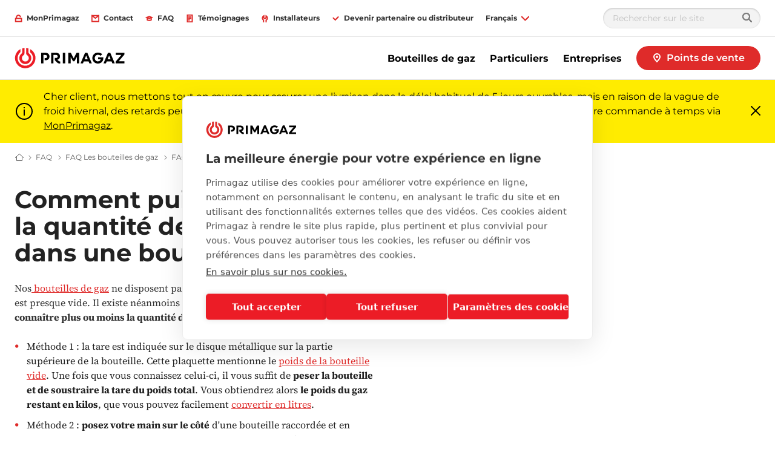

--- FILE ---
content_type: text/html; charset=utf-8
request_url: https://www.primagaz.be/fr-be/faq/faq-bouteilles-de-gaz/faq-contenu/combien-de-gaz-reste-t-il-dans-ma-bouteille-de-gaz
body_size: 36581
content:

<!DOCTYPE html>
<html class="no-js" lang="fr-BE" xmlns="http://www.w3.org/1999/xhtml" prefix="og: http://ogp.me/ns#">
<head>
    <meta charset="utf-8">
    <!-- refs/heads/releases/Release_214.0.0-1.0.25349.01 -->
    <meta http-equiv="X-UA-Compatible" content="IE=edge">
    <meta name="viewport" content="width=device-width, initial-scale=1.0">
    
    <title>Combien de gaz reste-t-il dans ma bouteille ? l Primagaz FAQ</title>
    <meta name="description" content="Il existe deux mani&#232;res de contr&#244;ler combien de gaz environ il reste dans une bouteille. D&#233;couvrez-les ici.">
    <meta name="robots" content="INDEX,FOLLOW" />
            <link rel="alternate" href="https://www.primagaz.be/fr-be/faq/faq-bouteilles-de-gaz/faq-contenu/combien-de-gaz-reste-t-il-dans-ma-bouteille-de-gaz" hreflang="fr-BE" />
            <link rel="alternate" href="https://www.primagaz.be/nl-be/faq/faq-gasflessen/faq-inhoud/hoe-kan-ik-controleren-hoeveel-gas-er-nog-in-de-gasfles-zit" hreflang="nl-BE" />
<meta property="og:title" content="" />
<meta property="og:site_name" content="Primagaz" />
<meta property="og:url" content="https://www.primagaz.be/fr-be/faq/faq-bouteilles-de-gaz/faq-contenu/combien-de-gaz-reste-t-il-dans-ma-bouteille-de-gaz" />
<meta property="og:description" content="" />
<meta property="og:image" content="" />
    <link rel="canonical" href="https://www.primagaz.be/fr-be/faq/faq-bouteilles-de-gaz/faq-contenu/combien-de-gaz-reste-t-il-dans-ma-bouteille-de-gaz" />
    <script>
        window.globalStrings = {
            modalCloseText: 'Fermer'
        }
    </script>

    <meta class="foundation-mq">
    <meta name="msapplication-TileColor" content="#ffc40d">
    <meta name="theme-color" content="#ffffff">
    <meta name="browser" content="chrome">
    <meta name="browserVersion" content="131.0">
    <meta name="browserMajorVersion" content="131">
    <meta name="ismobile" content="false">
    <script type="text/javascript">var dataLayer = dataLayer || [];</script>
    <script type="text/javascript">
    var trackingVariables = {
        type: "Help page",
        language: "fr-BE",
        environment: "published production"
    }
    window.trackingVariables = trackingVariables;
</script>

    <!-- structured data -->
    <script type="application/ld+json">
        {"@context":"https://schema.org","@type":"FAQPage","mainEntity":[{"@type":"Question","name":"Quels sont les facteurs qui déterminent le prix d’une bouteille de gaz ?","acceptedAnswer":{"@type":"Answer","text":"Le prix d’une bouteille de gaz est déterminé par plusieurs facteurs : Qui est le propriétaire de la bouteille de gaz ? Quel est le coût d’acquisition de la bouteille ? Quel est le montant de la consigne de la bouteille de gaz ? Quelle est la quantité de gaz dans la bouteille ? Avez-vous versé une caution pour la bouteille de gaz ? La comparaison du prix des bouteilles de gaz ne se limite donc pas à comparer le prix du gaz qu'elles contiennent."}},{"@type":"Question","name":"Combien de litres de gaz une bouteille de gaz contient-elle ?","acceptedAnswer":{"@type":"Answer","text":"Une bonbonne de gaz propane n'est jamais pleine à 100%, car le liquide doit pouvoir se dilater. C'est pourquoi toutes nos bouteilles de gaz sont remplies entre 80% et 87%. Le propane est à l'état liquide dans la bouteille, ce n'est que lors de l'utilisation qu'il est transformé en gaz. Un kilogramme de gaz propane correspond à environ 2 litres de propane à l'état liquide. Une bouteille de 5 kg contient donc environ 10 litres de gaz à l'état liquide. Il y a ainsi 91,2 litres dans une bouteille de gaz propane de 46,5 kg. Vous n'êtes pas sûr que la bouteille de gaz contient bien la quantité indiquée ? Vous pouvez le mesurer facilement en pesant la bouteille de gaz pleine, puis en soustrayant la tare (qui est mentionnée sur la bonbonne de gaz). Primagaz respecte toutes les obligations légales et garantit ainsi que toutes les bouteilles équipées d'un film rétractable blanc affichant le logo Primagaz autour de leur robinet contiennent la quantité de gaz indiquée."}},{"@type":"Question","name":"Où puis-je acheter ou échanger des bouteilles de gaz Primagaz ?","acceptedAnswer":{"@type":"Answer","text":"Les bouteilles de gaz telles que la EasyBlue™ PLUS peuvent être achetées ou échangées chez presque tous les distributeurs Primagaz. D'autres bouteilles de gaz de notre assortiment sont moins courantes et disponibles à la vente ou à l'échange chez un nombre plus restreint de revendeurs. Vous ne savez pas quelle bouteille de gaz choisir ? Trouvez facilement celle qu'il vous faut grâce à notre outil pratique ou consultez notre assortiment. Vous souhaitez échanger une bonbonne de gaz vide contre une pleine ? Lisez nos conseils et utilisez notre dealer locator pour trouver un point de vente près de chez vous."}},{"@type":"Question","name":"Comment raccorder une bouteille de gaz à un barbecue ?","acceptedAnswer":{"@type":"Answer","text":"Vous vous demandez comment raccorder une bonbonne de gaz à un barbecue au gaz ? Retrouvez nos conseils pratiques pour changer une bouteille de gaz vide et raccorder une bouteille de gaz pleine à votre barbecue en toute sécurité. Ne manquez de regarder la vidéo reprenant le détail des étapes à suivre pour raccorder votre nouvelle bouteille de gaz au barbecue ou tout autre appareil fonctionnant au gaz. Vous avez d'autres questions concernant l'utilisation des bouteilles de gaz ? Consultez tous conseils pratiques."}}]}
    </script>
<!-- /structured data -->

    


    <script src="https://cdn.primagaz.be/dist/js/lazysizes.js" async></script>

    
    <!--<link rel="preload" href="https://cdn.primagaz.be/dist/assets/fonts/Gotham-Bold.woff2" as="font" type="font/woff2" crossorigin />
    <link rel="preload" href="https://cdn.primagaz.be/dist/assets/fonts/Gotham-Book.woff2" as="font" type="font/woff2" crossorigin />-->
    <link rel="stylesheet" href="https://cdn.primagaz.be/dist/css/shvwebfonts.css" />
    <link rel="stylesheet" type="text/css" href="https://cdn.primagaz.be/dist/css/print.css" media="none" onload="this.media='print'" />
    <link href="https://cdn.primagaz.be/dist/css/fallback.css?v=ATqC4/WQb74tUqica7RNMw==" rel="stylesheet" />



    <!-- Google Tag Manager -->
<script>(function(w,d,s,l,i){w[l]=w[l]||[];w[l].push({'gtm.start':
new Date().getTime(),event:'gtm.js'});var f=d.getElementsByTagName(s)[0],
j=d.createElement(s),dl=l!='dataLayer'?'&l='+l:'';j.async=true;j.src=
'https://www.googletagmanager.com/gtm.js?id='+i+dl;f.parentNode.insertBefore(j,f);
})(window,document,'script','dataLayer','GTM-WVTBD5P');</script>
<!-- End Google Tag Manager -->
<meta name="google-site-verification" content="Cwc2jOHPeIDvaAi4Rvywspq2OQQ4doVsQA6bN9f4HEg" />
<meta name="facebook-domain-verification" content="7b6gesxwkf9q1775m65o4b4vxs25gt" />
<link rel="preconnect" href="https://cdn.jsdelivr.net">
<link rel="preconnect" href="https://cookie-cdn.cookiepro.com">

<!-- Start VWO Async SmartCode -->
<link rel="preconnect" href="https://dev.visualwebsiteoptimizer.com" />
<script type='text/javascript' id='vwoCode'>
window._vwo_code || (function() {
var account_id=795754,
version=2.1,
settings_tolerance=2000,
hide_element='body',
hide_element_style = 'opacity:0 !important;filter:alpha(opacity=0) !important;background:none !important;transition:none !important;',
/* DO NOT EDIT BELOW THIS LINE */
f=false,w=window,d=document,v=d.querySelector('#vwoCode'),cK='_vwo_'+account_id+'_settings',cc={};try{var c=JSON.parse(localStorage.getItem('_vwo_'+account_id+'_config'));cc=c&&typeof c==='object'?c:{}}catch(e){}var stT=cc.stT==='session'?w.sessionStorage:w.localStorage;code={nonce:v&&v.nonce,library_tolerance:function(){return typeof library_tolerance!=='undefined'?library_tolerance:undefined},settings_tolerance:function(){return cc.sT||settings_tolerance},hide_element_style:function(){return'{'+(cc.hES||hide_element_style)+'}'},hide_element:function(){if(performance.getEntriesByName('first-contentful-paint')[0]){return''}return typeof cc.hE==='string'?cc.hE:hide_element},getVersion:function(){return version},finish:function(e){if(!f){f=true;var t=d.getElementById('_vis_opt_path_hides');if(t)t.parentNode.removeChild(t);if(e)(new Image).src='https://dev.visualwebsiteoptimizer.com/ee.gif?a='+account_id+e}},finished:function(){return f},addScript:function(e){var t=d.createElement('script');t.type='text/javascript';if(e.src){t.src=e.src}else{t.text=e.text}v&&t.setAttribute('nonce',v.nonce);d.getElementsByTagName('head')[0].appendChild(t)},load:function(e,t){var n=this.getSettings(),i=d.createElement('script'),r=this;t=t||{};if(n){i.textContent=n;d.getElementsByTagName('head')[0].appendChild(i);if(!w.VWO||VWO.caE){stT.removeItem(cK);r.load(e)}}else{var o=new XMLHttpRequest;o.open('GET',e,true);o.withCredentials=!t.dSC;o.responseType=t.responseType||'text';o.onload=function(){if(t.onloadCb){return t.onloadCb(o,e)}if(o.status===200||o.status===304){_vwo_code.addScript({text:o.responseText})}else{_vwo_code.finish('&e=loading_failure:'+e)}};o.onerror=function(){if(t.onerrorCb){return t.onerrorCb(e)}_vwo_code.finish('&e=loading_failure:'+e)};o.send()}},getSettings:function(){try{var e=stT.getItem(cK);if(!e){return}e=JSON.parse(e);if(Date.now()>e.e){stT.removeItem(cK);return}return e.s}catch(e){return}},init:function(){if(d.URL.indexOf('__vwo_disable__')>-1)return;var e=this.settings_tolerance();w._vwo_settings_timer=setTimeout(function(){_vwo_code.finish();stT.removeItem(cK)},e);var t;if(this.hide_element()!=='body'){t=d.createElement('style');var n=this.hide_element(),i=n?n+this.hide_element_style():'',r=d.getElementsByTagName('head')[0];t.setAttribute('id','_vis_opt_path_hides');v&&t.setAttribute('nonce',v.nonce);t.setAttribute('type','text/css');if(t.styleSheet)t.styleSheet.cssText=i;else t.appendChild(d.createTextNode(i));r.appendChild(t)}else{t=d.getElementsByTagName('head')[0];var i=d.createElement('div');i.style.cssText='z-index: 2147483647 !important;position: fixed !important;left: 0 !important;top: 0 !important;width: 100% !important;height: 100% !important;background: white !important;display: block !important;';i.setAttribute('id','_vis_opt_path_hides');i.classList.add('_vis_hide_layer');t.parentNode.insertBefore(i,t.nextSibling)}var o=window._vis_opt_url||d.URL,s='https://dev.visualwebsiteoptimizer.com/j.php?a='+account_id+'&u='+encodeURIComponent(o)+'&vn='+version;if(w.location.search.indexOf('_vwo_xhr')!==-1){this.addScript({src:s})}else{this.load(s+'&x=true')}}};w._vwo_code=code;code.init();})();
</script>
<!-- End VWO Async SmartCode -->


    

                <link rel="icon"  sizes="16x16" href="https://cdn.primagaz.be/-/media/sites/belgium/logo/favicon.ico?rev=-1&amp;hash=CD9E2AF17D60E1F47B6DBA29CC928208">





    
    




    

    <script type="text/javascript">
    var cookieConsentSettings = {"ConsentDurationDays":90,"Categories":[{"CategoryName":"All","RequireConsent":false,"Cookies":["SC_ANALYTICS_GLOBAL_COOKIE","_shvenergy_cookie_warning","shvfonts_are_cached","_ga","_gid","_shvenergy_alert_banner","_shvenergy_custom_lang","_shvenergy_nlf_option","_shvenergy_product_overview","_shvenergy_redirect_popup","_shvenergy_retrive_lpgquote","_shvenergy_retrive_lpgquote_closed","_shvenergy_unsupported_browser_version","_shvenergy_utm","_shvenergy_wizard_incomplete","_shvenergy_newsoverview_searchparameters","_shvenergy_blogoverview_searchparameters"]}]}
</script>
</head>
<body style="" data-theme="" data-totop-enabled="False" data-totop-label="">
    <a class="skip-header" href="#main">Skip to content</a>
    <!-- Google Tag Manager (noscript) -->
<noscript><iframe src="https://www.googletagmanager.com/ns.html?id=GTM-WVTBD5P"
height="0" width="0" style="display:none;visibility:hidden"></iframe></noscript>
<!-- End Google Tag Manager (noscript) -->


    <input type="hidden" id="cdnInput" data-value="https://cdn.primagaz.be" />
    <input type="hidden" id="siteFontRelativePath" data-value="/dist/css/shvwebfonts.css" />
    <input type="hidden" id="siteFontProKey" data-value="" />

    <header class="page-header" role="banner">
        

        


<div class="service-menu-border"  data-trackingmodulename="ServiceMenu">

    <div class="row">
        <div class="column small-12">
            <div class="service-menu-wrapper">

                <nav class="service-menu">
                    <ul class="service-list">
                                <li>

                                    <a href="https://mon.primagaz.be/" id="" data-category="" data-label="" rel="nofollow noopener noreferrer" class="" data-action="" target="_blank" ><span class='small-icon__wrapper'><svg xmlns="http://www.w3.org/2000/svg" width="16" height="16" viewBox="0 0 16 16" aria-hidden="true" focusable="false">
	<rect x="2" y="8" width="12" height="6" fill="none" stroke="#000" stroke-miterlimit="10" stroke-width="2"/>
	<path d="M12,5.4A3.952,3.952,0,0,0,8,1.5,3.952,3.952,0,0,0,4,5.4V8" fill="none" stroke="#000" stroke-miterlimit="10" stroke-width="2"/>
</svg></span>                                        <span>MonPrimagaz</span>
</a>                                </li>
                                <li>

                                    <a href="/fr-be/contact" class="" data-action="" data-category="" data-label="" id="" ><span class='small-icon__wrapper'><svg xmlns="http://www.w3.org/2000/svg" width="16" height="16" viewBox="0 0 16 16" aria-hidden="true" focusable="false">
  <path fill="none" stroke="#000" stroke-linecap="round" stroke-miterlimit="10" stroke-width="2" d="M15 2c-.549.661-7 5.455-7 5.455L1 2"/>
  <path fill="none" stroke="#000" stroke-linecap="round" stroke-miterlimit="10" stroke-width="2" d="M1 2h14v12H1z"/>
</svg></span>                                        <span>Contact</span>
</a>                                </li>
                                <li>

                                    <a href="/fr-be/faq" class="" data-action="" data-category="" data-label="" id="" ><span class='small-icon__wrapper'><svg xmlns="http://www.w3.org/2000/svg" width="16" height="16" viewBox="0 0 16 16" aria-hidden="true" focusable="false">
  <path fill="none" stroke="#000" stroke-miterlimit="10" stroke-width="2" d="M8 4L3 6l5 2 5-2-5-2z"/>
  <path fill="none" stroke="#000" stroke-miterlimit="10" stroke-width="2" d="M4 6h0v5h0a8.944 8.944 0 008 0h0V6"/>
</svg></span>                                        <span>FAQ</span>
</a>                                </li>
                                <li>

                                    <a href="/fr-be/temoinages/entreprises" class="" data-action="" data-category="" data-label="" id="" ><span class='small-icon__wrapper'><svg xmlns="http://www.w3.org/2000/svg" width="16" height="16" viewBox="0 0 16 16" aria-hidden="true" focusable="false">
  <path fill="none" stroke="#000" stroke-miterlimit="10" stroke-width="2" d="M5 5h6"/>
  <path fill="none" stroke="#000" stroke-miterlimit="10" stroke-width="2" d="M5 8h6"/>
  <path fill="none" stroke="#000" stroke-miterlimit="10" stroke-width="2" d="M5 11h3"/>
  <path fill="none" stroke="#000" stroke-miterlimit="10" stroke-width="2" d="M13 1v14H3V1h10z"/>
</svg></span>                                        <span>T&#233;moignages</span>
</a>                                </li>
                                <li>

                                    <a href="/fr-be/installations-au-propane-pour-installateurs" class="" data-action="" data-category="" data-label="" id="" ><span class='small-icon__wrapper'><svg xmlns="http://www.w3.org/2000/svg" width="16" height="16" viewBox="0 0 16 16" aria-hidden="true" focusable="false">
	<path d="M5.252,16s.025-4.375.032-4.447a5.075,5.075,0,0,1,.437-8.82L5.684,5.669a2.336,2.336,0,1,0,4.672.06l.038-2.936a5.075,5.075,0,0,1,.212,8.828c.005.072-.029,4.379-.029,4.379" fill="none" stroke="#000" stroke-miterlimit="10" stroke-width="2"/>
</svg></span>                                        <span>Installateurs</span>
</a>                                </li>
                                <li>

                                    <a href="/fr-be/devenir-partenaire-distributeur" class="" data-action="" data-category="" data-label="" id="" ><span class='small-icon__wrapper'><svg xmlns="http://www.w3.org/2000/svg" width="16" height="16" viewBox="0 0 16 16" aria-hidden="true" focusable="false">
	<polyline points="13 5 7 11 3 7" fill="none" stroke="#000" stroke-linecap="round" stroke-miterlimit="10" stroke-width="2"/>
</svg></span>                                        <span>Devenir partenaire ou distributeur</span>
</a>                                </li>
                            <li class="js-servicemenu-dropdown" data-position="left">
        <button type="button" aria-expanded="false">
	        <span>Fran&#231;ais</span>
	        <span class="small-icon__wrapper">
		        <svg focusable="false" width="16" height="16" viewBox="0 0 16 16" aria-hidden="true"><use xlink:href="/dist/svgsprite/icons.svg#Arrow_Down_16x16"></use></svg>
	        </span>
        </button>
        <div class="service-menu__dropdown">
            <ul>
                <li>
                    <a href="/api/language/change/nl-BE?url=%2fnl-be%2ffaq%2ffaq-gasflessen%2ffaq-inhoud%2fhoe-kan-ik-controleren-hoeveel-gas-er-nog-in-de-gasfles-zit">
                        <span>Nederlands</span>
                        <svg focusable="false" width="16" height="16" viewBox="0 0 16 16" aria-hidden="true"><use xlink:href="/dist/svgsprite/icons.svg#Arrow_No-stem_16x16"></use></svg>
                    </a>
                </li>
            </ul>
        </div>
    </li>



                    </ul>
                </nav>

                <nav class="service-menu">
                    <ul class="service-list">
                        <li>
                        </li>

                                                    <li>
                                <div class="search-modal">
                                    <form class="search-modal__search-input search-input" id="cludo-search-form-servicemenu" method="get" action="/fr-be/zoek" novalidate="novalidate" onsubmit="return checkForm(event);">
                                        <input type="text" name="cludoquery" id="cludo" placeholder="Rechercher sur le site" />
                                        <button type="submit" id="search-modal-submit-button">
                                            <svg width="16" height="16" viewBox="0 0 16 16" fill="none" xmlns="http://www.w3.org/2000/svg">
                                                <path fill-rule="evenodd" clip-rule="evenodd" d="M11.7489 10.2424C12.5356 9.17706 13 7.86326 13 6.44196C13 2.88417 10.0899 0 6.5 0C2.91015 0 0 2.88417 0 6.44196C0 9.99976 2.91015 12.8839 6.5 12.8839C7.9341 12.8839 9.25973 12.4236 10.3347 11.644L14.2929 15.5669C14.6834 15.9539 15.3166 15.9539 15.7071 15.5669C16.0976 15.1798 16.0976 14.5523 15.7071 14.1653L11.7489 10.2424ZM6.5 10.9018C4.01472 10.9018 2 8.90506 2 6.44196C2 3.97887 4.01472 1.98214 6.5 1.98214C8.98528 1.98214 11 3.97887 11 6.44196C11 8.90506 8.98528 10.9018 6.5 10.9018Z" fill="#7F7F7F" />
                                                <mask id="mask0_8010_123057" style="mask-type:luminance" maskUnits="userSpaceOnUse" x="0" y="0" width="16" height="16">
                                                    <path fill-rule="evenodd" clip-rule="evenodd" d="M11.7489 10.2424C12.5356 9.17706 13 7.86326 13 6.44196C13 2.88417 10.0899 0 6.5 0C2.91015 0 0 2.88417 0 6.44196C0 9.99976 2.91015 12.8839 6.5 12.8839C7.9341 12.8839 9.25973 12.4236 10.3347 11.644L14.2929 15.5669C14.6834 15.9539 15.3166 15.9539 15.7071 15.5669C16.0976 15.1798 16.0976 14.5523 15.7071 14.1653L11.7489 10.2424ZM6.5 10.9018C4.01472 10.9018 2 8.90506 2 6.44196C2 3.97887 4.01472 1.98214 6.5 1.98214C8.98528 1.98214 11 3.97887 11 6.44196C11 8.90506 8.98528 10.9018 6.5 10.9018Z" fill="white" />
                                                </mask>
                                                <g mask="url(#mask0_8010_123057)">
                                                    <rect width="16" height="15.8571" transform="matrix(-1 0 0 1 16 0)" fill="#7F7F7F" />
                                                    <rect width="16" height="15.8571" transform="matrix(-1 0 0 1 16 0)" fill="#7F7F7F" />
                                                </g>
                                            </svg>
                                        </button>
                                    </form>
                                </div>
                            </li>
                    </ul>
                </nav>

            </div>

        </div>
    </div>
</div>







<div class="mobile-header">
    <div class="mobile-header__top">

        <a href="/fr-be/" class="mobile-header__logo">
            <img src="https://cdn.primagaz.be/-/media/sites/belgium/logo/primagaz.svg?rev=4b7d8ae9bf17438eb323e4cb307113c1&amp;la=fr-BE&amp;hash=437FA73F183CEE5A759D16DA1D36BB0C" alt="Logo" />
        </a>
<a href="/fr-be/points-de-vente" class="button button--dealerfinder btn-track" id="" >                    <span class="small-icon__wrapper">
                            <svg focusable="false"><use xlink:href="/dist/svgsprite/icons.svg#Pin_16x16"></use></svg>
                    </span>
                    <span>Points de vente</span>
</a>
            </div>
    <div class="mobile-header__sticky">

            <div class="auxiliary-links">
                    <ul class="mobile-header__service-menu">
                                <li>
<a href="https://mon.primagaz.be/" id="" data-category="" data-label="" rel="nofollow noopener noreferrer" class="" data-action="" target="_blank" ><span class='small-icon__wrapper'><svg xmlns="http://www.w3.org/2000/svg" width="16" height="16" viewBox="0 0 16 16" aria-hidden="true" focusable="false">
	<rect x="2" y="8" width="12" height="6" fill="none" stroke="#000" stroke-miterlimit="10" stroke-width="2"/>
	<path d="M12,5.4A3.952,3.952,0,0,0,8,1.5,3.952,3.952,0,0,0,4,5.4V8" fill="none" stroke="#000" stroke-miterlimit="10" stroke-width="2"/>
</svg></span>                                        <span>MonPrimagaz</span>
</a>                                </li>
                                <li>
<a href="/fr-be/contact" class="" data-action="" data-category="" data-label="" id="" ><span class='small-icon__wrapper'><svg xmlns="http://www.w3.org/2000/svg" width="16" height="16" viewBox="0 0 16 16" aria-hidden="true" focusable="false">
  <path fill="none" stroke="#000" stroke-linecap="round" stroke-miterlimit="10" stroke-width="2" d="M15 2c-.549.661-7 5.455-7 5.455L1 2"/>
  <path fill="none" stroke="#000" stroke-linecap="round" stroke-miterlimit="10" stroke-width="2" d="M1 2h14v12H1z"/>
</svg></span>                                        <span>Contact</span>
</a>                                </li>
                                <li>
<a href="/fr-be/faq" class="" data-action="" data-category="" data-label="" id="" ><span class='small-icon__wrapper'><svg xmlns="http://www.w3.org/2000/svg" width="16" height="16" viewBox="0 0 16 16" aria-hidden="true" focusable="false">
  <path fill="none" stroke="#000" stroke-miterlimit="10" stroke-width="2" d="M8 4L3 6l5 2 5-2-5-2z"/>
  <path fill="none" stroke="#000" stroke-miterlimit="10" stroke-width="2" d="M4 6h0v5h0a8.944 8.944 0 008 0h0V6"/>
</svg></span>                                        <span>FAQ</span>
</a>                                </li>
                    </ul>
                                    <div style="display: none;">
                        <div data-main-cta>
<a href="/fr-be/points-de-vente" class="cta-link" id="" >                                        <div class="cta-link__icon">
                                                <span class="large-icon__wrapper">
                                                    <svg focusable="false" viewBox="0 0 16 16"><use xlink:href="/dist/svgsprite/icons.svg#Pin_16x16"></use></svg>
                                                </span>
                                        </div>
                                        <div class="cta-link__text">
                                            <span> Points de vente</span>
                                            <div class="small-icon__wrapper">
                                                <svg focusable="false" aria-hidden="true" width="16" height="16" viewBox="0 0 16 16"><use xlink:href="/dist/svgsprite/icons.svg#Arrow_16x16"></use></svg>
                                            </div>
                                        </div>
</a>
                        </div>
                    </div>



            </div>
            <button type="button" class="offcanvas-menu-button">
                <span aria-hidden="true" class="burgerbun burgerbun--top"></span>
                <span aria-hidden="true" class="burgerbeef"></span>
                <span aria-hidden="true" class="burgerbun burgerbun--bottom"></span>
                <span class="visuallyhidden">Ouvrir menu</span>
            </button>
    </div>
</div>

    <aside class="offcanvasmenu">
        <header class="offcanvasmenu__header">

            

<a href="/fr-be/" class="offcanvasmenu__header__item">
	<span class='small-icon__wrapper'><svg xmlns="http://www.w3.org/2000/svg" width="16" height="16" viewBox="0 0 16 16" aria-hidden="true" focusable="false">
	<polyline points="1 7 8 3 15 7" fill="none" stroke="#000" stroke-miterlimit="10" stroke-width="2"/>
	<line x1="3" y1="13" x2="3" y2="7" fill="none" stroke="#000" stroke-linecap="square" stroke-miterlimit="10" stroke-width="2"/>
	<line x1="13" y1="7" x2="13" y2="13" fill="none" stroke="#000" stroke-linecap="square" stroke-miterlimit="10" stroke-width="2"/>
	<polyline points="10 13 10 8 6 8 6 13" fill="none" stroke="#000" stroke-linecap="square" stroke-miterlimit="10" stroke-width="2"/>
</svg></span>Home
</a>



            <button type="button" class="offcanvas-menu-button">
                <span aria-hidden="true" class="burgerbun burgerbun--top"></span>
                <span aria-hidden="true" class="burgerbeef"></span>
                <span aria-hidden="true" class="burgerbun burgerbun--bottom"></span>
                <span class="visuallyhidden">Fermer menu</span>
            </button>

        </header>
            <div class="search-modal">
                <form class="search-modal__search-input search-input" id="cludo-search-form-mobilemenu" method="get" action="/fr-be/zoek" novalidate="novalidate" onsubmit="return checkForm(event);">
                    <input type="text" name="cludoquery" id="cludo" placeholder="Rechercher sur le site" />
                    <button type="submit" id="search-modal-submit-button">
                        <svg width="16" height="16" viewBox="0 0 16 16" fill="none" xmlns="http://www.w3.org/2000/svg">
                            <path fill-rule="evenodd" clip-rule="evenodd" d="M11.7489 10.2424C12.5356 9.17706 13 7.86326 13 6.44196C13 2.88417 10.0899 0 6.5 0C2.91015 0 0 2.88417 0 6.44196C0 9.99976 2.91015 12.8839 6.5 12.8839C7.9341 12.8839 9.25973 12.4236 10.3347 11.644L14.2929 15.5669C14.6834 15.9539 15.3166 15.9539 15.7071 15.5669C16.0976 15.1798 16.0976 14.5523 15.7071 14.1653L11.7489 10.2424ZM6.5 10.9018C4.01472 10.9018 2 8.90506 2 6.44196C2 3.97887 4.01472 1.98214 6.5 1.98214C8.98528 1.98214 11 3.97887 11 6.44196C11 8.90506 8.98528 10.9018 6.5 10.9018Z" fill="#7F7F7F" />
                            <mask id="mask0_8010_123669" style="mask-type:luminance" maskUnits="userSpaceOnUse" x="0" y="0" width="16" height="16">
                                <path fill-rule="evenodd" clip-rule="evenodd" d="M11.7489 10.2424C12.5356 9.17706 13 7.86326 13 6.44196C13 2.88417 10.0899 0 6.5 0C2.91015 0 0 2.88417 0 6.44196C0 9.99976 2.91015 12.8839 6.5 12.8839C7.9341 12.8839 9.25973 12.4236 10.3347 11.644L14.2929 15.5669C14.6834 15.9539 15.3166 15.9539 15.7071 15.5669C16.0976 15.1798 16.0976 14.5523 15.7071 14.1653L11.7489 10.2424ZM6.5 10.9018C4.01472 10.9018 2 8.90506 2 6.44196C2 3.97887 4.01472 1.98214 6.5 1.98214C8.98528 1.98214 11 3.97887 11 6.44196C11 8.90506 8.98528 10.9018 6.5 10.9018Z" fill="white" />
                            </mask>
                            <g mask="url(#mask0_8010_123669)">
                                <rect width="16" height="15.8571" transform="matrix(-1 0 0 1 16 0)" fill="#7F7F7F" />
                                <rect width="16" height="15.8571" transform="matrix(-1 0 0 1 16 0)" fill="#7F7F7F" />
                            </g>
                        </svg>
                    </button>
                </form>
            </div>
        <div class="offcanvasmenu__content">
            <nav class="mobile-menu js-mobile-menu" data-ctaidone="" data-ctaidtwo="">
                <ul>

                        <li>

                                <button type="button" class="mobile-menu__lvl1 "  data-submenu="lvl2" data-ctaidone="81afeb30-e17a-455e-8dee-52737fae2bd2" data-ctaidtwo="b1a990ed-00af-4db6-8447-816774db69af">
                                    Bouteilles de gaz
                                    <svg focusable="false" width="16" height="16" viewBox="0 0 16 16" aria-hidden="true"><use xlink:href="/dist/svgsprite/icons.svg#Arrow_No-stem_16x16"></use></svg>
                                    
                                </button>
                                <ul class="mobile-submenu">
                                    <li>
                                        <button type="button" data-back="lvl1" data-ctaidone="" data-ctaidtwo="">
                                            <svg focusable="false" width="16" height="16" viewBox="0 0 16 16" aria-hidden="true"><use xlink:href="/dist/svgsprite/icons.svg#Arrow_No-stem_16x16"></use></svg>Retour
                                        </button>
                                    </li>
                                    <li class="mobile-submenu__header-link">
                                        <div class="link">
                                            Bouteilles de gaz
                                        </div>
                                    </li>
                                    <li>
                                            <a href="/fr-be/bouteilles-de-gaz" class="link " >
                                                Bouteilles de gaz
                                            </a>
                                    </li>


                                        <li>
                                                <button type="button" class=""  data-submenu="lvl3" data-ctaidone="81afeb30-e17a-455e-8dee-52737fae2bd2" data-ctaidtwo="b1a990ed-00af-4db6-8447-816774db69af">
                                                    Pour les particuliers
                                                    <svg focusable="false" width="16" height="16" viewBox="0 0 16 16" aria-hidden="true"><use xlink:href="/dist/svgsprite/icons.svg#Arrow_No-stem_16x16"></use></svg>
                                                    
                                                </button>
                                                <ul class="mobile-submenu">
                                                    <li>
                                                        <button type="button" data-back="lvl2" data-ctaidone="81afeb30-e17a-455e-8dee-52737fae2bd2" data-ctaidtwo="b1a990ed-00af-4db6-8447-816774db69af">
                                                            <svg focusable="false" width="16" height="16" viewBox="0 0 16 16" aria-hidden="true"><use xlink:href="/dist/svgsprite/icons.svg#Arrow_No-stem_16x16"></use></svg>Retour
                                                        </button>
                                                    </li>

                                                    <li class="mobile-submenu__header-link">
                                                        <div class="link offcanvasmenu__button-wrapper">
                                                            Pour les particuliers
                                                        </div>
                                                    </li>
                                                    <li>
                                                            <a href="/fr-be/bouteilles-de-gaz/pour-les-particuliers" class="link " >
                                                                Pour les particuliers
                                                            </a>
                                                    </li>


                                                        <li>
    <a href="/fr-be/bouteilles-de-gaz/pour-les-particuliers/barbecue"  class="">Barbecue </a>

                                                        </li>
                                                        <li>
    <a href="/fr-be/bouteilles-de-gaz/pour-les-particuliers/camping"  class="">Camping </a>

                                                        </li>
                                                        <li>
    <a href="/fr-be/bouteilles-de-gaz/pour-les-particuliers/caravane"  class="">Caravane </a>

                                                        </li>
                                                        <li>
    <a href="/fr-be/bouteilles-de-gaz/pour-les-particuliers/cuisson"  class="">Cuisson </a>

                                                        </li>
                                                        <li>
    <a href="/fr-be/bouteilles-de-gaz/pour-les-particuliers/chauffage-et-eau-chaude"  class="">Chauffage et eau chaude </a>

                                                        </li>
                                                        <li>
    <a href="/fr-be/bouteilles-de-gaz/pour-les-particuliers/desherbage"  class="">D&#233;sherbage </a>

                                                        </li>
                                                </ul>
                                        </li>
                                        <li>
                                                <button type="button" class=""  data-submenu="lvl3" data-ctaidone="81afeb30-e17a-455e-8dee-52737fae2bd2" data-ctaidtwo="b1a990ed-00af-4db6-8447-816774db69af">
                                                    Pour les professionnels
                                                    <svg focusable="false" width="16" height="16" viewBox="0 0 16 16" aria-hidden="true"><use xlink:href="/dist/svgsprite/icons.svg#Arrow_No-stem_16x16"></use></svg>
                                                    
                                                </button>
                                                <ul class="mobile-submenu">
                                                    <li>
                                                        <button type="button" data-back="lvl2" data-ctaidone="81afeb30-e17a-455e-8dee-52737fae2bd2" data-ctaidtwo="b1a990ed-00af-4db6-8447-816774db69af">
                                                            <svg focusable="false" width="16" height="16" viewBox="0 0 16 16" aria-hidden="true"><use xlink:href="/dist/svgsprite/icons.svg#Arrow_No-stem_16x16"></use></svg>Retour
                                                        </button>
                                                    </li>

                                                    <li class="mobile-submenu__header-link">
                                                        <div class="link offcanvasmenu__button-wrapper">
                                                            Pour les professionnels
                                                        </div>
                                                    </li>
                                                    <li>
                                                            <a href="/fr-be/bouteilles-de-gaz/pour-les-professionnels" class="link " >
                                                                Pour les professionnels
                                                            </a>
                                                    </li>


                                                        <li>
                                                                <button type="button" class=""  data-submenu="lvl4" data-ctaidone="81afeb30-e17a-455e-8dee-52737fae2bd2" data-ctaidtwo="b1a990ed-00af-4db6-8447-816774db69af">
                                                                    Applications
                                                                    <svg focusable="false" width="16" height="16" viewBox="0 0 16 16" aria-hidden="true"><use xlink:href="/dist/svgsprite/icons.svg#Arrow_No-stem_16x16"></use></svg>
                                                                    
                                                                </button>
                                                                <ul class="mobile-submenu">
                                                                    <li>
                                                                        <button type="button" data-back="lvl3" data-ctaidone="81afeb30-e17a-455e-8dee-52737fae2bd2" data-ctaidtwo="b1a990ed-00af-4db6-8447-816774db69af">
                                                                            <svg focusable="false" width="16" height="16" viewBox="0 0 16 16" aria-hidden="true"><use xlink:href="/dist/svgsprite/icons.svg#Arrow_No-stem_16x16"></use></svg>Retour
                                                                        </button>
                                                                    </li>
                                                                    <li class="mobile-submenu__header-link">
                                                                        <div class="link">
                                                                            Applications
                                                                        </div>
                                                                    </li>
                                                                    <li>
                                                                            <a href="/fr-be/bouteilles-de-gaz/pour-les-professionnels/applications" class="link " >
                                                                                Applications
                                                                            </a>
                                                                    </li>


                                                                        <li>
                                                                            <div class="offcanvasmenu__button-wrapper">
                                                                                    <a href="/fr-be/bouteilles-de-gaz/pour-les-professionnels/applications/propulsion-chariots-elevateurs"  class="">Propulsion chariots &#233;l&#233;vateurs </a>

                                                                                
                                                                            </div>
                                                                        </li>
                                                                        <li>
                                                                            <div class="offcanvasmenu__button-wrapper">
                                                                                    <a href="/fr-be/bouteilles-de-gaz/pour-les-professionnels/applications/cuisson"  class="">Cuisson </a>

                                                                                
                                                                            </div>
                                                                        </li>
                                                                        <li>
                                                                            <div class="offcanvasmenu__button-wrapper">
                                                                                    <a href="/fr-be/bouteilles-de-gaz/pour-les-professionnels/applications/desherbage"  class="">D&#233;sherbage </a>

                                                                                
                                                                            </div>
                                                                        </li>
                                                                        <li>
                                                                            <div class="offcanvasmenu__button-wrapper">
                                                                                    <a href="/fr-be/bouteilles-de-gaz/pour-les-professionnels/applications/chauffage"  class="">Chauffage </a>

                                                                                
                                                                            </div>
                                                                        </li>
                                                                        <li>
                                                                            <div class="offcanvasmenu__button-wrapper">
                                                                                    <a href="/fr-be/bouteilles-de-gaz/pour-les-professionnels/applications/autres-applications"  class="">Autres applications </a>

                                                                                
                                                                            </div>
                                                                        </li>

                                                                </ul>

                                                        </li>
                                                        <li>
                                                                <button type="button" class=""  data-submenu="lvl4" data-ctaidone="81afeb30-e17a-455e-8dee-52737fae2bd2" data-ctaidtwo="b1a990ed-00af-4db6-8447-816774db69af">
                                                                    Secteurs
                                                                    <svg focusable="false" width="16" height="16" viewBox="0 0 16 16" aria-hidden="true"><use xlink:href="/dist/svgsprite/icons.svg#Arrow_No-stem_16x16"></use></svg>
                                                                    
                                                                </button>
                                                                <ul class="mobile-submenu">
                                                                    <li>
                                                                        <button type="button" data-back="lvl3" data-ctaidone="81afeb30-e17a-455e-8dee-52737fae2bd2" data-ctaidtwo="b1a990ed-00af-4db6-8447-816774db69af">
                                                                            <svg focusable="false" width="16" height="16" viewBox="0 0 16 16" aria-hidden="true"><use xlink:href="/dist/svgsprite/icons.svg#Arrow_No-stem_16x16"></use></svg>Retour
                                                                        </button>
                                                                    </li>
                                                                    <li class="mobile-submenu__header-link">
                                                                        <div class="link">
                                                                            Secteurs
                                                                        </div>
                                                                    </li>
                                                                    <li>
                                                                            <a href="/fr-be/bouteilles-de-gaz/pour-les-professionnels/secteurs" class="link " >
                                                                                Secteurs
                                                                            </a>
                                                                    </li>


                                                                        <li>
                                                                            <div class="offcanvasmenu__button-wrapper">
                                                                                    <a href="/fr-be/bouteilles-de-gaz/pour-les-professionnels/secteurs/horeca"  class="">Horeca </a>

                                                                                
                                                                            </div>
                                                                        </li>
                                                                        <li>
                                                                            <div class="offcanvasmenu__button-wrapper">
                                                                                    <a href="/fr-be/bouteilles-de-gaz/pour-les-professionnels/secteurs/construction"  class="">Construction </a>

                                                                                
                                                                            </div>
                                                                        </li>
                                                                        <li>
                                                                            <div class="offcanvasmenu__button-wrapper">
                                                                                    <a href="/fr-be/bouteilles-de-gaz/pour-les-professionnels/secteurs/logistique"  class="">Logistique </a>

                                                                                
                                                                            </div>
                                                                        </li>
                                                                        <li>
                                                                            <div class="offcanvasmenu__button-wrapper">
                                                                                    <a href="/fr-be/bouteilles-de-gaz/pour-les-professionnels/secteurs/horticulture"  class="">Horticulture </a>

                                                                                
                                                                            </div>
                                                                        </li>
                                                                        <li>
                                                                            <div class="offcanvasmenu__button-wrapper">
                                                                                    <a href="/fr-be/bouteilles-de-gaz/pour-les-professionnels/secteurs/autres-secteurs"  class="">Autres secteurs </a>

                                                                                
                                                                            </div>
                                                                        </li>

                                                                </ul>

                                                        </li>
                                                </ul>
                                        </li>
                                        <li>
                                                <div class="offcanvasmenu__button-wrapper">
                                                        <a href="/fr-be/bouteilles-de-gaz/assortiment-de-bouteilles"  class="">Assortiment de bouteilles </a>

                                                    
                                                </div>
                                        </li>
                                        <li>
                                                <button type="button" class=""  data-submenu="lvl3" data-ctaidone="81afeb30-e17a-455e-8dee-52737fae2bd2" data-ctaidtwo="b1a990ed-00af-4db6-8447-816774db69af">
                                                    Conseils d&#39;utilisation
                                                    <svg focusable="false" width="16" height="16" viewBox="0 0 16 16" aria-hidden="true"><use xlink:href="/dist/svgsprite/icons.svg#Arrow_No-stem_16x16"></use></svg>
                                                    
                                                </button>
                                                <ul class="mobile-submenu">
                                                    <li>
                                                        <button type="button" data-back="lvl2" data-ctaidone="81afeb30-e17a-455e-8dee-52737fae2bd2" data-ctaidtwo="b1a990ed-00af-4db6-8447-816774db69af">
                                                            <svg focusable="false" width="16" height="16" viewBox="0 0 16 16" aria-hidden="true"><use xlink:href="/dist/svgsprite/icons.svg#Arrow_No-stem_16x16"></use></svg>Retour
                                                        </button>
                                                    </li>

                                                    <li class="mobile-submenu__header-link">
                                                        <div class="link offcanvasmenu__button-wrapper">
                                                            Conseils d&#39;utilisation
                                                        </div>
                                                    </li>
                                                    <li>
                                                            <a href="/fr-be/bouteilles-de-gaz/conseils-d&#39;utilisation" class="link " >
                                                                Conseils d&#39;utilisation
                                                            </a>
                                                    </li>


                                                        <li>
    <a href="/fr-be/bouteilles-de-gaz/conseils-d&#39;utilisation/stockage-et-utilisation"  class="">Stockage et utilisation </a>

                                                        </li>
                                                        <li>
    <a href="/fr-be/bouteilles-de-gaz/conseils-d&#39;utilisation/raccordement"  class="">Raccordement </a>

                                                        </li>
                                                        <li>
    <a href="/fr-be/bouteilles-de-gaz/conseils-d&#39;utilisation/remplissage-et-consignation"  class="">Remplissage et consigne </a>

                                                        </li>
                                                </ul>
                                        </li>
                                </ul>
                        </li>
                        <li>

                                <button type="button" class="mobile-menu__lvl1 "  data-submenu="lvl2" data-ctaidone="85f88dfc-b62a-4e51-8741-da626e360535" data-ctaidtwo="d1bf57ff-d30b-4a58-8810-01140cd84331">
                                    Particuliers
                                    <svg focusable="false" width="16" height="16" viewBox="0 0 16 16" aria-hidden="true"><use xlink:href="/dist/svgsprite/icons.svg#Arrow_No-stem_16x16"></use></svg>
                                    
                                </button>
                                <ul class="mobile-submenu">
                                    <li>
                                        <button type="button" data-back="lvl1" data-ctaidone="" data-ctaidtwo="">
                                            <svg focusable="false" width="16" height="16" viewBox="0 0 16 16" aria-hidden="true"><use xlink:href="/dist/svgsprite/icons.svg#Arrow_No-stem_16x16"></use></svg>Retour
                                        </button>
                                    </li>
                                    <li class="mobile-submenu__header-link">
                                        <div class="link">
                                            Particuliers
                                        </div>
                                    </li>
                                    <li>
                                            <a href="/fr-be/particuliers" class="link " >
                                                Particuliers
                                            </a>
                                    </li>


                                        <li>
                                                <button type="button" class=""  data-submenu="lvl3" data-ctaidone="85f88dfc-b62a-4e51-8741-da626e360535" data-ctaidtwo="d1bf57ff-d30b-4a58-8810-01140cd84331">
                                                    Le propane chez vous
                                                    <svg focusable="false" width="16" height="16" viewBox="0 0 16 16" aria-hidden="true"><use xlink:href="/dist/svgsprite/icons.svg#Arrow_No-stem_16x16"></use></svg>
                                                    
                                                </button>
                                                <ul class="mobile-submenu">
                                                    <li>
                                                        <button type="button" data-back="lvl2" data-ctaidone="85f88dfc-b62a-4e51-8741-da626e360535" data-ctaidtwo="d1bf57ff-d30b-4a58-8810-01140cd84331">
                                                            <svg focusable="false" width="16" height="16" viewBox="0 0 16 16" aria-hidden="true"><use xlink:href="/dist/svgsprite/icons.svg#Arrow_No-stem_16x16"></use></svg>Retour
                                                        </button>
                                                    </li>

                                                    <li class="mobile-submenu__header-link">
                                                        <div class="link offcanvasmenu__button-wrapper">
                                                            Le propane chez vous
                                                        </div>
                                                    </li>
                                                    <li>
                                                            <a href="/fr-be/particuliers/tout-sur-le-propane" class="link " >
                                                                Le propane chez vous
                                                            </a>
                                                    </li>


                                                        <li>
    <a href="/fr-be/particuliers/tout-sur-le-propane/qu-est-ce-que-le-propane"  class="">Qu&#39;est-ce que le propane ? </a>

                                                        </li>
                                                        <li>
    <a href="/fr-be/particuliers/tout-sur-le-propane/chauffage-au-gaz-propane"  class="">Chauffage au gaz propane </a>

                                                        </li>
                                                        <li>
    <a href="/fr-be/particuliers/tout-sur-le-propane/securite"  class="">S&#233;curit&#233; </a>

                                                        </li>
                                                        <li>
    <a href="/fr-be/particuliers/tout-sur-le-propane/le-prix-du-propane"  class="">Le prix du gaz propane </a>

                                                        </li>
                                                </ul>
                                        </li>
                                        <li>
                                                <button type="button" class=""  data-submenu="lvl3" data-ctaidone="85f88dfc-b62a-4e51-8741-da626e360535" data-ctaidtwo="d1bf57ff-d30b-4a58-8810-01140cd84331">
                                                    Installation
                                                    <svg focusable="false" width="16" height="16" viewBox="0 0 16 16" aria-hidden="true"><use xlink:href="/dist/svgsprite/icons.svg#Arrow_No-stem_16x16"></use></svg>
                                                    
                                                </button>
                                                <ul class="mobile-submenu">
                                                    <li>
                                                        <button type="button" data-back="lvl2" data-ctaidone="85f88dfc-b62a-4e51-8741-da626e360535" data-ctaidtwo="d1bf57ff-d30b-4a58-8810-01140cd84331">
                                                            <svg focusable="false" width="16" height="16" viewBox="0 0 16 16" aria-hidden="true"><use xlink:href="/dist/svgsprite/icons.svg#Arrow_No-stem_16x16"></use></svg>Retour
                                                        </button>
                                                    </li>

                                                    <li class="mobile-submenu__header-link">
                                                        <div class="link offcanvasmenu__button-wrapper">
                                                            Installation
                                                        </div>
                                                    </li>
                                                    <li>
                                                            <a href="/fr-be/particuliers/installation" class="link " >
                                                                Installation
                                                            </a>
                                                    </li>


                                                        <li>
    <a href="/fr-be/particuliers/installation/propane-en-citerne"  class="">Propane en citerne </a>

                                                        </li>
                                                        <li>
    <a href="/fr-be/particuliers/installation/gestion-de-l&#39;approvisionnement"  class="">Gestion de l&#39;approvisionnement </a>

                                                        </li>
                                                        <li>
    <a href="/fr-be/particuliers/installation/couts-d&#39;installation"  class="">Co&#251;ts d&#39;installation </a>

                                                        </li>
                                                        <li>
    <a href="/fr-be/particuliers/installation/reseau-de-gaz-propane"  class="">R&#233;seau de gaz propane </a>

                                                        </li>
                                                </ul>
                                        </li>
                                        <li>
                                                <button type="button" class=""  data-submenu="lvl3" data-ctaidone="85f88dfc-b62a-4e51-8741-da626e360535" data-ctaidtwo="d1bf57ff-d30b-4a58-8810-01140cd84331">
                                                    Devenir Client Primagaz
                                                    <svg focusable="false" width="16" height="16" viewBox="0 0 16 16" aria-hidden="true"><use xlink:href="/dist/svgsprite/icons.svg#Arrow_No-stem_16x16"></use></svg>
                                                    
                                                </button>
                                                <ul class="mobile-submenu">
                                                    <li>
                                                        <button type="button" data-back="lvl2" data-ctaidone="85f88dfc-b62a-4e51-8741-da626e360535" data-ctaidtwo="d1bf57ff-d30b-4a58-8810-01140cd84331">
                                                            <svg focusable="false" width="16" height="16" viewBox="0 0 16 16" aria-hidden="true"><use xlink:href="/dist/svgsprite/icons.svg#Arrow_No-stem_16x16"></use></svg>Retour
                                                        </button>
                                                    </li>

                                                    <li class="mobile-submenu__header-link">
                                                        <div class="link offcanvasmenu__button-wrapper">
                                                            Devenir Client Primagaz
                                                        </div>
                                                    </li>
                                                    <li>
                                                            <a href="/fr-be/particuliers/devenir-client-primagaz" class="link " >
                                                                Devenir Client Primagaz
                                                            </a>
                                                    </li>


                                                        <li>
    <a href="/fr-be/particuliers/devenir-client-primagaz/constructions-neuves"  class="">Constructions neuves </a>

                                                        </li>
                                                        <li>
    <a href="/fr-be/particuliers/devenir-client-primagaz/renovation-passer-du-mazout-au-propane"  class="">R&#233;novation : passer du mazout au propane </a>

                                                        </li>
                                                        <li>
    <a href="/fr-be/particuliers/devenir-client-primagaz/renovation-changer-de-source-d&#39;energie"  class="">R&#233;novation : changer de source d&#39;&#233;nergie </a>

                                                        </li>
                                                        <li>
    <a href="/fr-be/particuliers/devenir-client-primagaz/changer-de-fournisseur-de-gaz"  class="">Changer de fournisseur de gaz </a>

                                                        </li>
                                                        <li>
    <a href="/fr-be/particuliers/devenir-client-primagaz/emmenager-dans-un-logement-avec-une-citerne-de-propane"  class="">Emm&#233;nager dans un logement avec une citerne de propane </a>

                                                        </li>
                                                        <li>
    <a href="/fr-be/particuliers/devenir-client-primagaz/en-complement-de-sources-renouvelables"  class="">En compl&#233;ment de sources renouvelables </a>

                                                        </li>
                                                </ul>
                                        </li>
                                        <li>
                                                <div class="offcanvasmenu__button-wrapper">
                                                        <a href="/fr-be/particuliers/futuria-propane"  class="">Futuria Propane </a>

                                                    
                                                </div>
                                        </li>
                                        <li>
                                                <button type="button" class=""  data-submenu="lvl3" data-ctaidone="85f88dfc-b62a-4e51-8741-da626e360535" data-ctaidtwo="d1bf57ff-d30b-4a58-8810-01140cd84331">
                                                    Espace client
                                                    <svg focusable="false" width="16" height="16" viewBox="0 0 16 16" aria-hidden="true"><use xlink:href="/dist/svgsprite/icons.svg#Arrow_No-stem_16x16"></use></svg>
                                                    
                                                </button>
                                                <ul class="mobile-submenu">
                                                    <li>
                                                        <button type="button" data-back="lvl2" data-ctaidone="85f88dfc-b62a-4e51-8741-da626e360535" data-ctaidtwo="d1bf57ff-d30b-4a58-8810-01140cd84331">
                                                            <svg focusable="false" width="16" height="16" viewBox="0 0 16 16" aria-hidden="true"><use xlink:href="/dist/svgsprite/icons.svg#Arrow_No-stem_16x16"></use></svg>Retour
                                                        </button>
                                                    </li>

                                                    <li class="mobile-submenu__header-link">
                                                        <div class="link offcanvasmenu__button-wrapper">
                                                            Espace client
                                                        </div>
                                                    </li>
                                                    <li>
                                                            <a href="/fr-be/particuliers/espace-client" class="link " >
                                                                Espace client
                                                            </a>
                                                    </li>


                                                        <li>
    <a href="/fr-be/particuliers/espace-client/demenager"  class="">D&#233;m&#233;nager </a>

                                                        </li>
                                                        <li>
    <a href="/fr-be/particuliers/espace-client/notre-service"  class="">Notre service </a>

                                                        </li>
                                                </ul>
                                        </li>
                                </ul>
                        </li>
                        <li>

                                <button type="button" class="mobile-menu__lvl1 "  data-submenu="lvl2" data-ctaidone="9dbc5921-27b0-41ef-b99e-d890c04cc677" data-ctaidtwo="738294a4-d4af-4031-9e66-4283ccde31e3">
                                    Entreprises
                                    <svg focusable="false" width="16" height="16" viewBox="0 0 16 16" aria-hidden="true"><use xlink:href="/dist/svgsprite/icons.svg#Arrow_No-stem_16x16"></use></svg>
                                    
                                </button>
                                <ul class="mobile-submenu">
                                    <li>
                                        <button type="button" data-back="lvl1" data-ctaidone="" data-ctaidtwo="">
                                            <svg focusable="false" width="16" height="16" viewBox="0 0 16 16" aria-hidden="true"><use xlink:href="/dist/svgsprite/icons.svg#Arrow_No-stem_16x16"></use></svg>Retour
                                        </button>
                                    </li>
                                    <li class="mobile-submenu__header-link">
                                        <div class="link">
                                            Entreprises
                                        </div>
                                    </li>
                                    <li>
                                            <a href="/fr-be/entreprises" class="link " >
                                                Entreprises
                                            </a>
                                    </li>


                                        <li>
                                                <button type="button" class=""  data-submenu="lvl3" data-ctaidone="9dbc5921-27b0-41ef-b99e-d890c04cc677" data-ctaidtwo="738294a4-d4af-4031-9e66-4283ccde31e3">
                                                    Applications
                                                    <svg focusable="false" width="16" height="16" viewBox="0 0 16 16" aria-hidden="true"><use xlink:href="/dist/svgsprite/icons.svg#Arrow_No-stem_16x16"></use></svg>
                                                    
                                                </button>
                                                <ul class="mobile-submenu">
                                                    <li>
                                                        <button type="button" data-back="lvl2" data-ctaidone="9dbc5921-27b0-41ef-b99e-d890c04cc677" data-ctaidtwo="738294a4-d4af-4031-9e66-4283ccde31e3">
                                                            <svg focusable="false" width="16" height="16" viewBox="0 0 16 16" aria-hidden="true"><use xlink:href="/dist/svgsprite/icons.svg#Arrow_No-stem_16x16"></use></svg>Retour
                                                        </button>
                                                    </li>

                                                    <li class="mobile-submenu__header-link">
                                                        <div class="link offcanvasmenu__button-wrapper">
                                                            Applications
                                                        </div>
                                                    </li>
                                                    <li>
                                                            <a href="/fr-be/entreprises/applications" class="link " >
                                                                Applications
                                                            </a>
                                                    </li>


                                                        <li>
    <a href="/fr-be/entreprises/applications/chauffage"  class="">Chauffage </a>

                                                        </li>
                                                        <li>
    <a href="/fr-be/entreprises/applications/sechage"  class="">S&#233;chage </a>

                                                        </li>
                                                        <li>
    <a href="/fr-be/entreprises/applications/processus-de-production"  class="">Processus de production </a>

                                                        </li>
                                                        <li>
    <a href="/fr-be/entreprises/applications/desherbage"  class="">D&#233;sherbage </a>

                                                        </li>
                                                        <li>
    <a href="/fr-be/entreprises/applications/propulsion-de-chariots-elevateurs"  class="">Propulsion de chariots &#233;l&#233;vateurs </a>

                                                        </li>
                                                        <li>
    <a href="/fr-be/entreprises/applications/cuisson"  class="">Cuisson </a>

                                                        </li>
                                                        <li>
    <a href="/fr-be/entreprises/applications/autres-applications"  class="">Autres applications </a>

                                                        </li>
                                                </ul>
                                        </li>
                                        <li>
                                                <button type="button" class=""  data-submenu="lvl3" data-ctaidone="9dbc5921-27b0-41ef-b99e-d890c04cc677" data-ctaidtwo="738294a4-d4af-4031-9e66-4283ccde31e3">
                                                    Secteurs
                                                    <svg focusable="false" width="16" height="16" viewBox="0 0 16 16" aria-hidden="true"><use xlink:href="/dist/svgsprite/icons.svg#Arrow_No-stem_16x16"></use></svg>
                                                    
                                                </button>
                                                <ul class="mobile-submenu">
                                                    <li>
                                                        <button type="button" data-back="lvl2" data-ctaidone="9dbc5921-27b0-41ef-b99e-d890c04cc677" data-ctaidtwo="738294a4-d4af-4031-9e66-4283ccde31e3">
                                                            <svg focusable="false" width="16" height="16" viewBox="0 0 16 16" aria-hidden="true"><use xlink:href="/dist/svgsprite/icons.svg#Arrow_No-stem_16x16"></use></svg>Retour
                                                        </button>
                                                    </li>

                                                    <li class="mobile-submenu__header-link">
                                                        <div class="link offcanvasmenu__button-wrapper">
                                                            Secteurs
                                                        </div>
                                                    </li>
                                                    <li>
                                                            <a href="/fr-be/entreprises/secteurs" class="link " >
                                                                Secteurs
                                                            </a>
                                                    </li>


                                                        <li>
    <a href="/fr-be/entreprises/secteurs/agriculture"  class="">Agriculture </a>

                                                        </li>
                                                        <li>
    <a href="/fr-be/entreprises/secteurs/loisirs"  class="">Loisirs </a>

                                                        </li>
                                                        <li>
    <a href="/fr-be/entreprises/secteurs/horeca"  class="">Horeca </a>

                                                        </li>
                                                        <li>
    <a href="/fr-be/entreprises/secteurs/construction"  class="">Construction </a>

                                                        </li>
                                                        <li>
    <a href="/fr-be/entreprises/secteurs/immobilier"  class="">Immobilier </a>

                                                        </li>
                                                        <li>
    <a href="/fr-be/entreprises/secteurs/industrie"  class="">Industrie </a>

                                                        </li>
                                                        <li>
    <a href="/fr-be/entreprises/secteurs/collectivites"  class="">Collectivit&#233;s </a>

                                                        </li>
                                                        <li>
    <a href="/fr-be/entreprises/secteurs/autres-secteurs"  class="">Autres secteurs </a>

                                                        </li>
                                                </ul>
                                        </li>
                                        <li>
                                                <button type="button" class=""  data-submenu="lvl3" data-ctaidone="9dbc5921-27b0-41ef-b99e-d890c04cc677" data-ctaidtwo="738294a4-d4af-4031-9e66-4283ccde31e3">
                                                    Sources d’&#233;nergie
                                                    <svg focusable="false" width="16" height="16" viewBox="0 0 16 16" aria-hidden="true"><use xlink:href="/dist/svgsprite/icons.svg#Arrow_No-stem_16x16"></use></svg>
                                                    
                                                </button>
                                                <ul class="mobile-submenu">
                                                    <li>
                                                        <button type="button" data-back="lvl2" data-ctaidone="9dbc5921-27b0-41ef-b99e-d890c04cc677" data-ctaidtwo="738294a4-d4af-4031-9e66-4283ccde31e3">
                                                            <svg focusable="false" width="16" height="16" viewBox="0 0 16 16" aria-hidden="true"><use xlink:href="/dist/svgsprite/icons.svg#Arrow_No-stem_16x16"></use></svg>Retour
                                                        </button>
                                                    </li>

                                                    <li class="mobile-submenu__header-link">
                                                        <div class="link offcanvasmenu__button-wrapper">
                                                            Sources d’&#233;nergie
                                                        </div>
                                                    </li>
                                                    <li>
                                                            <a href="/fr-be/entreprises/sources-energie" class="link " >
                                                                Sources d’&#233;nergie
                                                            </a>
                                                    </li>


                                                        <li>
    <a href="/fr-be/entreprises/sources-energie/propane"  class="">Propane </a>

                                                        </li>
                                                        <li>
    <a href="/fr-be/entreprises/sources-energie/futuria-propane"  class="">Futuria Propane </a>

                                                        </li>
                                                </ul>
                                        </li>
                                        <li>
                                                <button type="button" class=""  data-submenu="lvl3" data-ctaidone="9dbc5921-27b0-41ef-b99e-d890c04cc677" data-ctaidtwo="738294a4-d4af-4031-9e66-4283ccde31e3">
                                                    Solutions
                                                    <svg focusable="false" width="16" height="16" viewBox="0 0 16 16" aria-hidden="true"><use xlink:href="/dist/svgsprite/icons.svg#Arrow_No-stem_16x16"></use></svg>
                                                    
                                                </button>
                                                <ul class="mobile-submenu">
                                                    <li>
                                                        <button type="button" data-back="lvl2" data-ctaidone="9dbc5921-27b0-41ef-b99e-d890c04cc677" data-ctaidtwo="738294a4-d4af-4031-9e66-4283ccde31e3">
                                                            <svg focusable="false" width="16" height="16" viewBox="0 0 16 16" aria-hidden="true"><use xlink:href="/dist/svgsprite/icons.svg#Arrow_No-stem_16x16"></use></svg>Retour
                                                        </button>
                                                    </li>

                                                    <li class="mobile-submenu__header-link">
                                                        <div class="link offcanvasmenu__button-wrapper">
                                                            Solutions
                                                        </div>
                                                    </li>
                                                    <li>
                                                            <a href="/fr-be/entreprises/solutions" class="link " >
                                                                Solutions
                                                            </a>
                                                    </li>


                                                        <li>
    <a href="/fr-be/entreprises/solutions/lpg-pour-chariot-elevateur"  class="">LPG pour chariot &#233;l&#233;vateur </a>

                                                        </li>
                                                        <li>
    <a href="/fr-be/entreprises/solutions/propane-en-citerne"  class="">Propane en citerne </a>

                                                        </li>
                                                        <li>
    <a href="/fr-be/entreprises/solutions/reseau-de-gaz-propane"  class="">R&#233;seau de gaz propane </a>

                                                        </li>
                                                        <li>
    <a href="/fr-be/entreprises/solutions/gestion-de-l&#39;approvisionnement"  class="">Gestion de l&#39;approvisionnement </a>

                                                        </li>
                                                        <li>
    <a href="/fr-be/entreprises/solutions/securite"  class="">S&#233;curit&#233; </a>

                                                        </li>
                                                </ul>
                                        </li>
                                        <li>
                                                <button type="button" class=""  data-submenu="lvl3" data-ctaidone="9dbc5921-27b0-41ef-b99e-d890c04cc677" data-ctaidtwo="738294a4-d4af-4031-9e66-4283ccde31e3">
                                                    Devenir client Primagaz
                                                    <svg focusable="false" width="16" height="16" viewBox="0 0 16 16" aria-hidden="true"><use xlink:href="/dist/svgsprite/icons.svg#Arrow_No-stem_16x16"></use></svg>
                                                    
                                                </button>
                                                <ul class="mobile-submenu">
                                                    <li>
                                                        <button type="button" data-back="lvl2" data-ctaidone="9dbc5921-27b0-41ef-b99e-d890c04cc677" data-ctaidtwo="738294a4-d4af-4031-9e66-4283ccde31e3">
                                                            <svg focusable="false" width="16" height="16" viewBox="0 0 16 16" aria-hidden="true"><use xlink:href="/dist/svgsprite/icons.svg#Arrow_No-stem_16x16"></use></svg>Retour
                                                        </button>
                                                    </li>

                                                    <li class="mobile-submenu__header-link">
                                                        <div class="link offcanvasmenu__button-wrapper">
                                                            Devenir client Primagaz
                                                        </div>
                                                    </li>
                                                    <li>
                                                            <a href="/fr-be/entreprises/devenir-client-primagaz" class="link " >
                                                                Devenir client Primagaz
                                                            </a>
                                                    </li>


                                                        <li>
    <a href="/fr-be/entreprises/devenir-client-primagaz/passez-du-mazout-au-propane"  class="">Passez du mazout au propane </a>

                                                        </li>
                                                        <li>
    <a href="/fr-be/entreprises/devenir-client-primagaz/changez-de-source-d&#39;energie"  class="">Changez de source d&#39;&#233;nergie </a>

                                                        </li>
                                                        <li>
    <a href="/fr-be/entreprises/devenir-client-primagaz/nouvelles-constructions"  class="">Nouvelles constructions </a>

                                                        </li>
                                                        <li>
    <a href="/fr-be/entreprises/devenir-client-primagaz/changez-de-fournisseur"  class="">Changez de fournisseur </a>

                                                        </li>
                                                </ul>
                                        </li>
                                        <li>
                                                <button type="button" class=""  data-submenu="lvl3" data-ctaidone="9dbc5921-27b0-41ef-b99e-d890c04cc677" data-ctaidtwo="738294a4-d4af-4031-9e66-4283ccde31e3">
                                                    Espace client
                                                    <svg focusable="false" width="16" height="16" viewBox="0 0 16 16" aria-hidden="true"><use xlink:href="/dist/svgsprite/icons.svg#Arrow_No-stem_16x16"></use></svg>
                                                    
                                                </button>
                                                <ul class="mobile-submenu">
                                                    <li>
                                                        <button type="button" data-back="lvl2" data-ctaidone="9dbc5921-27b0-41ef-b99e-d890c04cc677" data-ctaidtwo="738294a4-d4af-4031-9e66-4283ccde31e3">
                                                            <svg focusable="false" width="16" height="16" viewBox="0 0 16 16" aria-hidden="true"><use xlink:href="/dist/svgsprite/icons.svg#Arrow_No-stem_16x16"></use></svg>Retour
                                                        </button>
                                                    </li>

                                                    <li class="mobile-submenu__header-link">
                                                        <div class="link offcanvasmenu__button-wrapper">
                                                            Espace client
                                                        </div>
                                                    </li>
                                                    <li>
                                                            <a href="/fr-be/entreprises/espace-client" class="link " >
                                                                Espace client
                                                            </a>
                                                    </li>


                                                        <li>
    <a href="/fr-be/entreprises/espace-client/monprimagaz"  class="">MonPrimagaz </a>

                                                        </li>
                                                        <li>
    <a href="/fr-be/entreprises/espace-client/renouveler-votre-contrat"  class="">Renouveler votre contrat </a>

                                                        </li>
                                                        <li>
    <a href="/fr-be/entreprises/espace-client/service"  class="">Service </a>

                                                        </li>
                                                </ul>
                                        </li>
                                </ul>
                        </li>
                </ul>
            </nav>
            <nav class="mobile-menu">
	<ul class="mobile-service-menu">
			<li>
<a href="https://mon.primagaz.be/" id="" data-category="" data-label="" rel="nofollow noopener noreferrer" class="" data-action="" target="_blank" >					<span>MonPrimagaz</span>
</a>			</li>
			<li>
<a href="/fr-be/contact" class="" data-action="" data-category="" data-label="" id="" >					<span>Contact</span>
</a>			</li>
			<li>
<a href="/fr-be/faq" class="" data-action="" data-category="" data-label="" id="" >					<span>FAQ</span>
</a>			</li>
			<li>
<a href="/fr-be/temoinages/entreprises" class="" data-action="" data-category="" data-label="" id="" >					<span>T&#233;moignages</span>
</a>			</li>
			<li>
<a href="/fr-be/installations-au-propane-pour-installateurs" class="" data-action="" data-category="" data-label="" id="" >					<span>Installateurs</span>
</a>			</li>
			<li>
<a href="/fr-be/devenir-partenaire-distributeur" class="" data-action="" data-category="" data-label="" id="" >					<span>Devenir partenaire ou distributeur</span>
</a>			</li>

	    
		    <li class="js-servicemenu-dropdown" data-position="left">
        <button type="button" aria-expanded="false">
	        <span>Fran&#231;ais</span>
	        <span class="small-icon__wrapper">
		        <svg focusable="false" width="16" height="16" viewBox="0 0 16 16" aria-hidden="true"><use xlink:href="/dist/svgsprite/icons.svg#Arrow_Down_16x16"></use></svg>
	        </span>
        </button>
        <div class="service-menu__dropdown">
            <ul>
                <li>
                    <a href="/api/language/change/nl-BE?url=%2fnl-be%2ffaq%2ffaq-gasflessen%2ffaq-inhoud%2fhoe-kan-ik-controleren-hoeveel-gas-er-nog-in-de-gasfles-zit">
                        <span>Nederlands</span>
                        <svg focusable="false" width="16" height="16" viewBox="0 0 16 16" aria-hidden="true"><use xlink:href="/dist/svgsprite/icons.svg#Arrow_No-stem_16x16"></use></svg>
                    </a>
                </li>
            </ul>
        </div>
    </li>


	</ul>
</nav>

        </div>
        <footer class="offcanvasmenu__footer">
            <div class="scroll-column" data-ctacolumn></div>
        </footer>
    </aside>

<script>
	
	window.SHVMobileClasses = '';
</script>







<div  data-sticky-container>
    <div id="main-menu-border" class="main-menu-border sticky"  data-sticky data-sticky-on=xlarge data-margin-top=0 data-stick-to=top data-top-anchor=main-menu-border:top>

        <div class="row">
            <div class="column xlarge-12">
                <div class="main-menu-wrapper">
                    <nav class="main-menu align-justify">
                        <a href="/fr-be/"  class="main-menu__home">
                            <img src="https://cdn.primagaz.be/-/media/sites/belgium/logo/primagaz.svg?rev=4b7d8ae9bf17438eb323e4cb307113c1&amp;la=fr-BE&amp;hash=437FA73F183CEE5A759D16DA1D36BB0C" alt="Logo" />
                        </a>
                            <ul class="main-menu__lvl1">
                                    <li>
                                            <button type="button"  class="main-menu__button-lvl1 " data-ctaidone="81afeb30-e17a-455e-8dee-52737fae2bd2" data-ctaidtwo="b1a990ed-00af-4db6-8447-816774db69af" data-sectionintrocopyid=""  aria-expanded="false">Bouteilles de gaz  </button>

                                            <div class="main-menu__lvl2">

                                                <div class="primary-row row small-collapse">
                                                    
                                                    <div class="column small-12 medium-3">
                                                        
                                                        <div class="main-menu__column main-menu__column-lvl1 flex-container flex-dir-column">
                                                            <div class="scroll-column" data-ctacolumn></div>
                                                        </div>
                                                    </div>
                                                    <div class="column small-12  medium-3" id="lvl2-menu" style="position: relative; z-index: 10; background-color: #fff; border-right: solid 1px rgba(0, 0, 0, 0.1);">
                                                        <div class="main-menu__column main-menu__column-lvl2 flex-container flex-dir-column">
                                                            <div class="scroll-column">
                                                                    <div class="main-menu__button-wrapper">
                                                                        <a class="main-menu__button-lvl2" href="/fr-be/bouteilles-de-gaz" >
                                                                            Bouteilles de gaz
                                                                        </a>
                                                                    </div>

                                                                            <button type="button"  class="main-menu__button-lvl2 "  data-ctaidone="81afeb30-e17a-455e-8dee-52737fae2bd2" data-ctaidtwo="b1a990ed-00af-4db6-8447-816774db69af" data-id="3c04e9b6-0c4d-437c-91af-49e436ab5990" data-sectionintrocopyid=""><svg focusable="false" aria-hidden="true" width="16" height="16" viewBox="0 0 16 16"><use xlink:href="/dist/svgsprite/icons.svg#Arrow_No-stem_16x16"></use></svg>Pour les particuliers </button>
                                                                            <button type="button"  class="main-menu__button-lvl2 "  data-ctaidone="81afeb30-e17a-455e-8dee-52737fae2bd2" data-ctaidtwo="b1a990ed-00af-4db6-8447-816774db69af" data-id="022d16c2-6295-43e5-86a1-2a9c97e23591" data-sectionintrocopyid=""><svg focusable="false" aria-hidden="true" width="16" height="16" viewBox="0 0 16 16"><use xlink:href="/dist/svgsprite/icons.svg#Arrow_No-stem_16x16"></use></svg>Pour les professionnels </button>
                                                                            <div class="main-menu__button-wrapper">
                                                                                    <a href="/fr-be/bouteilles-de-gaz/assortiment-de-bouteilles"  class="main-menu__button-lvl2 " data-ctaidone="81afeb30-e17a-455e-8dee-52737fae2bd2" data-ctaidtwo="b1a990ed-00af-4db6-8447-816774db69af" data-id="c2d226dc-cab5-4dea-b678-0a2cd978e55f" data-sectionintrocopyid="" >Assortiment de bouteilles</a>

                                                                                
                                                                            </div>
                                                                            <button type="button"  class="main-menu__button-lvl2 "  data-ctaidone="81afeb30-e17a-455e-8dee-52737fae2bd2" data-ctaidtwo="b1a990ed-00af-4db6-8447-816774db69af" data-id="0640190c-813f-4c70-a486-88877656edfa" data-sectionintrocopyid=""><svg focusable="false" aria-hidden="true" width="16" height="16" viewBox="0 0 16 16"><use xlink:href="/dist/svgsprite/icons.svg#Arrow_No-stem_16x16"></use></svg>Conseils d&#39;utilisation </button>

                                                            </div>
                                                        </div>
                                                    </div>
                                                            <div class="js-col column small-12 medium-6 " style="position: relative; z-index: 8;" id="3c04e9b6-0c4d-437c-91af-49e436ab5990">
                                                                <div class="row collapse inner-row">

                                                                        <div class="column medium-12">
                                                                            <div class="scroll-column">
                                                                                    <div class="main-menu__button-wrapper css-columns">
                                                                                        <a class="" href="/fr-be/bouteilles-de-gaz/pour-les-particuliers" >
                                                                                            Pour les particuliers
                                                                                        </a>
                                                                                    </div>

                                                                                <div class="css-columns no-column">
                                                                                        <div class="main-menu__button-wrapper">
                                                                                                <a href="/fr-be/bouteilles-de-gaz/pour-les-particuliers/barbecue"  class="" data-ctaidone="81afeb30-e17a-455e-8dee-52737fae2bd2" data-ctaidtwo="b1a990ed-00af-4db6-8447-816774db69af" data-id="86292d00-97ba-436c-9238-35109f862461" data-sectionintrocopyid="" >Barbecue</a>

                                                                                            
                                                                                        </div>
                                                                                        <div class="main-menu__button-wrapper">
                                                                                                <a href="/fr-be/bouteilles-de-gaz/pour-les-particuliers/camping"  class="" data-ctaidone="81afeb30-e17a-455e-8dee-52737fae2bd2" data-ctaidtwo="b1a990ed-00af-4db6-8447-816774db69af" data-id="c9d8fcf8-a522-45de-935b-fb9ead05c45e" data-sectionintrocopyid="" >Camping</a>

                                                                                            
                                                                                        </div>
                                                                                        <div class="main-menu__button-wrapper">
                                                                                                <a href="/fr-be/bouteilles-de-gaz/pour-les-particuliers/caravane"  class="" data-ctaidone="81afeb30-e17a-455e-8dee-52737fae2bd2" data-ctaidtwo="b1a990ed-00af-4db6-8447-816774db69af" data-id="77a0ebcf-36f0-4527-b420-405a7c511895" data-sectionintrocopyid="" >Caravane</a>

                                                                                            
                                                                                        </div>
                                                                                        <div class="main-menu__button-wrapper">
                                                                                                <a href="/fr-be/bouteilles-de-gaz/pour-les-particuliers/cuisson"  class="" data-ctaidone="81afeb30-e17a-455e-8dee-52737fae2bd2" data-ctaidtwo="b1a990ed-00af-4db6-8447-816774db69af" data-id="c06804c5-f9ab-4cb0-839c-f7cc188e6510" data-sectionintrocopyid="" >Cuisson</a>

                                                                                            
                                                                                        </div>
                                                                                        <div class="main-menu__button-wrapper">
                                                                                                <a href="/fr-be/bouteilles-de-gaz/pour-les-particuliers/chauffage-et-eau-chaude"  class="" data-ctaidone="81afeb30-e17a-455e-8dee-52737fae2bd2" data-ctaidtwo="b1a990ed-00af-4db6-8447-816774db69af" data-id="0e0bb9d6-b1f6-466a-9e85-8118b6627fcb" data-sectionintrocopyid="" >Chauffage et eau chaude</a>

                                                                                            
                                                                                        </div>
                                                                                        <div class="main-menu__button-wrapper">
                                                                                                <a href="/fr-be/bouteilles-de-gaz/pour-les-particuliers/desherbage"  class="" data-ctaidone="81afeb30-e17a-455e-8dee-52737fae2bd2" data-ctaidtwo="b1a990ed-00af-4db6-8447-816774db69af" data-id="39e838f3-e9a0-4cab-bd62-69ed7e4aed1e" data-sectionintrocopyid="" >D&#233;sherbage</a>

                                                                                            
                                                                                        </div>
                                                                                </div>
                                                                            </div>
                                                                        </div>
                                                                </div>
                                                            </div>
                                                            <div class="js-col column small-12 medium-6 " style="position: relative; z-index: 8;" id="022d16c2-6295-43e5-86a1-2a9c97e23591">
                                                                <div class="row collapse inner-row">

                                                                        <div class="column medium-6 lvl3-slide-bg">
                                                                            <div class="scroll-column">
                                                                                    <div class="main-menu__button-wrapper">
                                                                                        <a class="main-menu__button-lvl3" href="/fr-be/bouteilles-de-gaz/pour-les-professionnels" >
                                                                                            Pour les professionnels
                                                                                        </a>
                                                                                    </div>

                                                                                        <div class="main-menu__button-wrapper">
                                                                                            <button type="button"  class="main-menu__button-lvl3 "  data-ctaidone="81afeb30-e17a-455e-8dee-52737fae2bd2" data-ctaidtwo="b1a990ed-00af-4db6-8447-816774db69af" data-id="4f3c0dfd-a283-4bcf-a011-0ddf58a961f2" data-sectionintrocopyid=""><svg focusable="false" aria-hidden="true" width="16" height="16"><use xlink:href="/dist/svgsprite/icons.svg#Arrow_No-stem_16x16"></use></svg>Applications</button>
                                                                                            
                                                                                        </div>
                                                                                        <div class="main-menu__button-wrapper">
                                                                                            <button type="button"  class="main-menu__button-lvl3 "  data-ctaidone="81afeb30-e17a-455e-8dee-52737fae2bd2" data-ctaidtwo="b1a990ed-00af-4db6-8447-816774db69af" data-id="4e7d9cd6-cf2c-427f-bbe4-845509434ee0" data-sectionintrocopyid=""><svg focusable="false" aria-hidden="true" width="16" height="16"><use xlink:href="/dist/svgsprite/icons.svg#Arrow_No-stem_16x16"></use></svg>Secteurs</button>
                                                                                            
                                                                                        </div>
                                                                            </div>
                                                                        </div>
                                                                        <div class="column medium-6">
                                                                                    <div class="scroll-column is-inactive " id="4f3c0dfd-a283-4bcf-a011-0ddf58a961f2">
                                                                                            <div class="main-menu__button-wrapper">
                                                                                                <a class="main-menu__button-lvl4 " href="/fr-be/bouteilles-de-gaz/pour-les-professionnels/applications" >
                                                                                                    Applications
                                                                                                </a>
                                                                                            </div>

                                                                                            <div class="main-menu__button-wrapper">
                                                                                                    <a href="/fr-be/bouteilles-de-gaz/pour-les-professionnels/applications/propulsion-chariots-elevateurs"  class="main-menu__button-lvl4" data-ctaidone="81afeb30-e17a-455e-8dee-52737fae2bd2" data-ctaidtwo="b1a990ed-00af-4db6-8447-816774db69af" data-id="08856a28-4133-4b5f-ab74-0e1c815788f8" data-sectionintrocopyid="" >Propulsion chariots &#233;l&#233;vateurs</a>

                                                                                                
                                                                                            </div>
                                                                                            <div class="main-menu__button-wrapper">
                                                                                                    <a href="/fr-be/bouteilles-de-gaz/pour-les-professionnels/applications/cuisson"  class="main-menu__button-lvl4" data-ctaidone="81afeb30-e17a-455e-8dee-52737fae2bd2" data-ctaidtwo="b1a990ed-00af-4db6-8447-816774db69af" data-id="6e19c95a-23d1-4ee7-86a5-ef39c11fba66" data-sectionintrocopyid="" >Cuisson</a>

                                                                                                
                                                                                            </div>
                                                                                            <div class="main-menu__button-wrapper">
                                                                                                    <a href="/fr-be/bouteilles-de-gaz/pour-les-professionnels/applications/desherbage"  class="main-menu__button-lvl4" data-ctaidone="81afeb30-e17a-455e-8dee-52737fae2bd2" data-ctaidtwo="b1a990ed-00af-4db6-8447-816774db69af" data-id="88f94e05-6755-49ca-af57-c2bb3d576a39" data-sectionintrocopyid="" >D&#233;sherbage</a>

                                                                                                
                                                                                            </div>
                                                                                            <div class="main-menu__button-wrapper">
                                                                                                    <a href="/fr-be/bouteilles-de-gaz/pour-les-professionnels/applications/chauffage"  class="main-menu__button-lvl4" data-ctaidone="81afeb30-e17a-455e-8dee-52737fae2bd2" data-ctaidtwo="b1a990ed-00af-4db6-8447-816774db69af" data-id="6057b0d4-03c9-47e5-8368-044167591ec8" data-sectionintrocopyid="" >Chauffage</a>

                                                                                                
                                                                                            </div>
                                                                                            <div class="main-menu__button-wrapper">
                                                                                                    <a href="/fr-be/bouteilles-de-gaz/pour-les-professionnels/applications/autres-applications"  class="main-menu__button-lvl4" data-ctaidone="81afeb30-e17a-455e-8dee-52737fae2bd2" data-ctaidtwo="b1a990ed-00af-4db6-8447-816774db69af" data-id="95316fa8-78d3-48ba-a69c-6902627d792f" data-sectionintrocopyid="" >Autres applications</a>

                                                                                                
                                                                                            </div>
                                                                                    </div>
                                                                                    <div class="scroll-column is-inactive " id="4e7d9cd6-cf2c-427f-bbe4-845509434ee0">
                                                                                            <div class="main-menu__button-wrapper">
                                                                                                <a class="main-menu__button-lvl4 " href="/fr-be/bouteilles-de-gaz/pour-les-professionnels/secteurs" >
                                                                                                    Secteurs
                                                                                                </a>
                                                                                            </div>

                                                                                            <div class="main-menu__button-wrapper">
                                                                                                    <a href="/fr-be/bouteilles-de-gaz/pour-les-professionnels/secteurs/horeca"  class="main-menu__button-lvl4" data-ctaidone="81afeb30-e17a-455e-8dee-52737fae2bd2" data-ctaidtwo="b1a990ed-00af-4db6-8447-816774db69af" data-id="7e0c43b0-a2f9-4ef5-9de0-4f9f97ed4ce1" data-sectionintrocopyid="" >Horeca</a>

                                                                                                
                                                                                            </div>
                                                                                            <div class="main-menu__button-wrapper">
                                                                                                    <a href="/fr-be/bouteilles-de-gaz/pour-les-professionnels/secteurs/construction"  class="main-menu__button-lvl4" data-ctaidone="81afeb30-e17a-455e-8dee-52737fae2bd2" data-ctaidtwo="b1a990ed-00af-4db6-8447-816774db69af" data-id="25ea8c2e-8d13-46bf-8324-cbac4880996a" data-sectionintrocopyid="" >Construction</a>

                                                                                                
                                                                                            </div>
                                                                                            <div class="main-menu__button-wrapper">
                                                                                                    <a href="/fr-be/bouteilles-de-gaz/pour-les-professionnels/secteurs/logistique"  class="main-menu__button-lvl4" data-ctaidone="81afeb30-e17a-455e-8dee-52737fae2bd2" data-ctaidtwo="b1a990ed-00af-4db6-8447-816774db69af" data-id="d8afb9b8-482e-4b5e-84ed-26d9e00d2d02" data-sectionintrocopyid="" >Logistique</a>

                                                                                                
                                                                                            </div>
                                                                                            <div class="main-menu__button-wrapper">
                                                                                                    <a href="/fr-be/bouteilles-de-gaz/pour-les-professionnels/secteurs/horticulture"  class="main-menu__button-lvl4" data-ctaidone="81afeb30-e17a-455e-8dee-52737fae2bd2" data-ctaidtwo="b1a990ed-00af-4db6-8447-816774db69af" data-id="18fcb84c-8b5c-4d9c-9f74-ac183b6f57c2" data-sectionintrocopyid="" >Horticulture</a>

                                                                                                
                                                                                            </div>
                                                                                            <div class="main-menu__button-wrapper">
                                                                                                    <a href="/fr-be/bouteilles-de-gaz/pour-les-professionnels/secteurs/autres-secteurs"  class="main-menu__button-lvl4" data-ctaidone="81afeb30-e17a-455e-8dee-52737fae2bd2" data-ctaidtwo="b1a990ed-00af-4db6-8447-816774db69af" data-id="0fac36c8-f17f-4a8d-99ee-a1327f9f59ef" data-sectionintrocopyid="" >Autres secteurs</a>

                                                                                                
                                                                                            </div>
                                                                                    </div>
                                                                        </div>
                                                                </div>
                                                            </div>
                                                            <div class="js-col column small-12 medium-6 " style="position: relative; z-index: 8;" id="c2d226dc-cab5-4dea-b678-0a2cd978e55f">
                                                                <div class="row collapse inner-row">

                                                                        <p>&nbsp;</p>
                                                                </div>
                                                            </div>
                                                            <div class="js-col column small-12 medium-6 " style="position: relative; z-index: 8;" id="0640190c-813f-4c70-a486-88877656edfa">
                                                                <div class="row collapse inner-row">

                                                                        <div class="column medium-12">
                                                                            <div class="scroll-column">
                                                                                    <div class="main-menu__button-wrapper css-columns">
                                                                                        <a class="" href="/fr-be/bouteilles-de-gaz/conseils-d&#39;utilisation" >
                                                                                            Conseils d&#39;utilisation
                                                                                        </a>
                                                                                    </div>

                                                                                <div class="css-columns no-column">
                                                                                        <div class="main-menu__button-wrapper">
                                                                                                <a href="/fr-be/bouteilles-de-gaz/conseils-d&#39;utilisation/stockage-et-utilisation"  class="" data-ctaidone="81afeb30-e17a-455e-8dee-52737fae2bd2" data-ctaidtwo="b1a990ed-00af-4db6-8447-816774db69af" data-id="bddfb92f-67f1-44a5-a8ac-f94c1c6ca6fd" data-sectionintrocopyid="" >Stockage et utilisation</a>

                                                                                            
                                                                                        </div>
                                                                                        <div class="main-menu__button-wrapper">
                                                                                                <a href="/fr-be/bouteilles-de-gaz/conseils-d&#39;utilisation/raccordement"  class="" data-ctaidone="81afeb30-e17a-455e-8dee-52737fae2bd2" data-ctaidtwo="b1a990ed-00af-4db6-8447-816774db69af" data-id="a1adebfa-023d-4d18-9d7a-0760e7955bb1" data-sectionintrocopyid="" >Raccordement</a>

                                                                                            
                                                                                        </div>
                                                                                        <div class="main-menu__button-wrapper">
                                                                                                <a href="/fr-be/bouteilles-de-gaz/conseils-d&#39;utilisation/remplissage-et-consignation"  class="" data-ctaidone="81afeb30-e17a-455e-8dee-52737fae2bd2" data-ctaidtwo="b1a990ed-00af-4db6-8447-816774db69af" data-id="06ffe419-7a4a-4124-aa3e-4eaa8cb8bede" data-sectionintrocopyid="" >Remplissage et consigne</a>

                                                                                            
                                                                                        </div>
                                                                                </div>
                                                                            </div>
                                                                        </div>
                                                                </div>
                                                            </div>

                                                </div>
                                            </div>
                                    </li>
                                    <li>
                                            <button type="button"  class="main-menu__button-lvl1 " data-ctaidone="85f88dfc-b62a-4e51-8741-da626e360535" data-ctaidtwo="d1bf57ff-d30b-4a58-8810-01140cd84331" data-sectionintrocopyid=""  aria-expanded="false">Particuliers  </button>

                                            <div class="main-menu__lvl2">

                                                <div class="primary-row row small-collapse">
                                                    
                                                    <div class="column small-12 medium-3">
                                                        
                                                        <div class="main-menu__column main-menu__column-lvl1 flex-container flex-dir-column">
                                                            <div class="scroll-column" data-ctacolumn></div>
                                                        </div>
                                                    </div>
                                                    <div class="column small-12  medium-3" id="lvl2-menu" style="position: relative; z-index: 10; background-color: #fff; border-right: solid 1px rgba(0, 0, 0, 0.1);">
                                                        <div class="main-menu__column main-menu__column-lvl2 flex-container flex-dir-column">
                                                            <div class="scroll-column">
                                                                    <div class="main-menu__button-wrapper">
                                                                        <a class="main-menu__button-lvl2" href="/fr-be/particuliers" >
                                                                            Particuliers
                                                                        </a>
                                                                    </div>

                                                                            <button type="button"  class="main-menu__button-lvl2 "  data-ctaidone="85f88dfc-b62a-4e51-8741-da626e360535" data-ctaidtwo="d1bf57ff-d30b-4a58-8810-01140cd84331" data-id="698672f8-5f2d-4e2f-bd68-e7b2c85f1c6f" data-sectionintrocopyid=""><svg focusable="false" aria-hidden="true" width="16" height="16" viewBox="0 0 16 16"><use xlink:href="/dist/svgsprite/icons.svg#Arrow_No-stem_16x16"></use></svg>Le propane chez vous </button>
                                                                            <button type="button"  class="main-menu__button-lvl2 "  data-ctaidone="85f88dfc-b62a-4e51-8741-da626e360535" data-ctaidtwo="d1bf57ff-d30b-4a58-8810-01140cd84331" data-id="03e12c27-72e5-4821-a398-c2c830b66ca9" data-sectionintrocopyid=""><svg focusable="false" aria-hidden="true" width="16" height="16" viewBox="0 0 16 16"><use xlink:href="/dist/svgsprite/icons.svg#Arrow_No-stem_16x16"></use></svg>Installation </button>
                                                                            <button type="button"  class="main-menu__button-lvl2 "  data-ctaidone="85f88dfc-b62a-4e51-8741-da626e360535" data-ctaidtwo="d1bf57ff-d30b-4a58-8810-01140cd84331" data-id="96d5c820-b82a-488e-b3a8-2eef391ac2e3" data-sectionintrocopyid=""><svg focusable="false" aria-hidden="true" width="16" height="16" viewBox="0 0 16 16"><use xlink:href="/dist/svgsprite/icons.svg#Arrow_No-stem_16x16"></use></svg>Devenir Client Primagaz </button>
                                                                            <div class="main-menu__button-wrapper">
                                                                                    <a href="/fr-be/particuliers/futuria-propane"  class="main-menu__button-lvl2 " data-ctaidone="85f88dfc-b62a-4e51-8741-da626e360535" data-ctaidtwo="d1bf57ff-d30b-4a58-8810-01140cd84331" data-id="e9afe64a-0262-468e-947f-e997b823e0dd" data-sectionintrocopyid="" >Futuria Propane</a>

                                                                                
                                                                            </div>
                                                                            <button type="button"  class="main-menu__button-lvl2 "  data-ctaidone="85f88dfc-b62a-4e51-8741-da626e360535" data-ctaidtwo="d1bf57ff-d30b-4a58-8810-01140cd84331" data-id="248be327-358d-4920-8c24-2279c514711a" data-sectionintrocopyid=""><svg focusable="false" aria-hidden="true" width="16" height="16" viewBox="0 0 16 16"><use xlink:href="/dist/svgsprite/icons.svg#Arrow_No-stem_16x16"></use></svg>Espace client </button>

                                                            </div>
                                                        </div>
                                                    </div>
                                                            <div class="js-col column small-12 medium-6 " style="position: relative; z-index: 8;" id="698672f8-5f2d-4e2f-bd68-e7b2c85f1c6f">
                                                                <div class="row collapse inner-row">

                                                                        <div class="column medium-12">
                                                                            <div class="scroll-column">
                                                                                    <div class="main-menu__button-wrapper css-columns">
                                                                                        <a class="" href="/fr-be/particuliers/tout-sur-le-propane" >
                                                                                            Le propane chez vous
                                                                                        </a>
                                                                                    </div>

                                                                                <div class="css-columns no-column">
                                                                                        <div class="main-menu__button-wrapper">
                                                                                                <a href="/fr-be/particuliers/tout-sur-le-propane/qu-est-ce-que-le-propane"  class="" data-ctaidone="85f88dfc-b62a-4e51-8741-da626e360535" data-ctaidtwo="d1bf57ff-d30b-4a58-8810-01140cd84331" data-id="7890aa12-2ccd-4a70-b2eb-cdee6f6c20e8" data-sectionintrocopyid="" >Qu&#39;est-ce que le propane ?</a>

                                                                                            
                                                                                        </div>
                                                                                        <div class="main-menu__button-wrapper">
                                                                                                <a href="/fr-be/particuliers/tout-sur-le-propane/chauffage-au-gaz-propane"  class="" data-ctaidone="85f88dfc-b62a-4e51-8741-da626e360535" data-ctaidtwo="d1bf57ff-d30b-4a58-8810-01140cd84331" data-id="eaefff7d-6774-4f24-898c-ca2b6baa8a81" data-sectionintrocopyid="" >Chauffage au gaz propane</a>

                                                                                            
                                                                                        </div>
                                                                                        <div class="main-menu__button-wrapper">
                                                                                                <a href="/fr-be/particuliers/tout-sur-le-propane/securite"  class="" data-ctaidone="85f88dfc-b62a-4e51-8741-da626e360535" data-ctaidtwo="d1bf57ff-d30b-4a58-8810-01140cd84331" data-id="af57fde5-2f36-4724-9008-fc9415973d90" data-sectionintrocopyid="" >S&#233;curit&#233;</a>

                                                                                            
                                                                                        </div>
                                                                                        <div class="main-menu__button-wrapper">
                                                                                                <a href="/fr-be/particuliers/tout-sur-le-propane/le-prix-du-propane"  class="" data-ctaidone="85f88dfc-b62a-4e51-8741-da626e360535" data-ctaidtwo="d1bf57ff-d30b-4a58-8810-01140cd84331" data-id="fe966a98-6a56-4127-b1a3-d3d57e69b256" data-sectionintrocopyid="" >Le prix du gaz propane</a>

                                                                                            
                                                                                        </div>
                                                                                </div>
                                                                            </div>
                                                                        </div>
                                                                </div>
                                                            </div>
                                                            <div class="js-col column small-12 medium-6 " style="position: relative; z-index: 8;" id="03e12c27-72e5-4821-a398-c2c830b66ca9">
                                                                <div class="row collapse inner-row">

                                                                        <div class="column medium-12">
                                                                            <div class="scroll-column">
                                                                                    <div class="main-menu__button-wrapper css-columns">
                                                                                        <a class="" href="/fr-be/particuliers/installation" >
                                                                                            Installation
                                                                                        </a>
                                                                                    </div>

                                                                                <div class="css-columns no-column">
                                                                                        <div class="main-menu__button-wrapper">
                                                                                                <a href="/fr-be/particuliers/installation/propane-en-citerne"  class="" data-ctaidone="85f88dfc-b62a-4e51-8741-da626e360535" data-ctaidtwo="d1bf57ff-d30b-4a58-8810-01140cd84331" data-id="15a89b2d-0b4f-499b-9a0d-6a425b807db5" data-sectionintrocopyid="" >Propane en citerne</a>

                                                                                            
                                                                                        </div>
                                                                                        <div class="main-menu__button-wrapper">
                                                                                                <a href="/fr-be/particuliers/installation/gestion-de-l&#39;approvisionnement"  class="" data-ctaidone="85f88dfc-b62a-4e51-8741-da626e360535" data-ctaidtwo="d1bf57ff-d30b-4a58-8810-01140cd84331" data-id="4b5c15f2-d371-4451-a6c6-0897925c6d27" data-sectionintrocopyid="" >Gestion de l&#39;approvisionnement</a>

                                                                                            
                                                                                        </div>
                                                                                        <div class="main-menu__button-wrapper">
                                                                                                <a href="/fr-be/particuliers/installation/couts-d&#39;installation"  class="" data-ctaidone="85f88dfc-b62a-4e51-8741-da626e360535" data-ctaidtwo="d1bf57ff-d30b-4a58-8810-01140cd84331" data-id="b89fbf06-5ba0-4615-99a8-d0042700f29e" data-sectionintrocopyid="" >Co&#251;ts d&#39;installation</a>

                                                                                            
                                                                                        </div>
                                                                                        <div class="main-menu__button-wrapper">
                                                                                                <a href="/fr-be/particuliers/installation/reseau-de-gaz-propane"  class="" data-ctaidone="85f88dfc-b62a-4e51-8741-da626e360535" data-ctaidtwo="d1bf57ff-d30b-4a58-8810-01140cd84331" data-id="1d1e4be5-6fe9-4c93-a2dc-bfc9c5d40ef8" data-sectionintrocopyid="" >R&#233;seau de gaz propane</a>

                                                                                            
                                                                                        </div>
                                                                                </div>
                                                                            </div>
                                                                        </div>
                                                                </div>
                                                            </div>
                                                            <div class="js-col column small-12 medium-6 " style="position: relative; z-index: 8;" id="96d5c820-b82a-488e-b3a8-2eef391ac2e3">
                                                                <div class="row collapse inner-row">

                                                                        <div class="column medium-12">
                                                                            <div class="scroll-column">
                                                                                    <div class="main-menu__button-wrapper css-columns">
                                                                                        <a class="" href="/fr-be/particuliers/devenir-client-primagaz" >
                                                                                            Devenir Client Primagaz
                                                                                        </a>
                                                                                    </div>

                                                                                <div class="css-columns no-column">
                                                                                        <div class="main-menu__button-wrapper">
                                                                                                <a href="/fr-be/particuliers/devenir-client-primagaz/constructions-neuves"  class="" data-ctaidone="85f88dfc-b62a-4e51-8741-da626e360535" data-ctaidtwo="d1bf57ff-d30b-4a58-8810-01140cd84331" data-id="ba8c7b37-4622-44ff-86e8-41b874fc6cf0" data-sectionintrocopyid="" >Constructions neuves</a>

                                                                                            
                                                                                        </div>
                                                                                        <div class="main-menu__button-wrapper">
                                                                                                <a href="/fr-be/particuliers/devenir-client-primagaz/renovation-passer-du-mazout-au-propane"  class="" data-ctaidone="85f88dfc-b62a-4e51-8741-da626e360535" data-ctaidtwo="d1bf57ff-d30b-4a58-8810-01140cd84331" data-id="d571c856-c416-4243-864b-a8eee1565d84" data-sectionintrocopyid="" >R&#233;novation : passer du mazout au propane</a>

                                                                                            
                                                                                        </div>
                                                                                        <div class="main-menu__button-wrapper">
                                                                                                <a href="/fr-be/particuliers/devenir-client-primagaz/renovation-changer-de-source-d&#39;energie"  class="" data-ctaidone="85f88dfc-b62a-4e51-8741-da626e360535" data-ctaidtwo="d1bf57ff-d30b-4a58-8810-01140cd84331" data-id="11a1f27d-d972-4d3b-9b32-28d6cb9a9c6a" data-sectionintrocopyid="" >R&#233;novation : changer de source d&#39;&#233;nergie</a>

                                                                                            
                                                                                        </div>
                                                                                        <div class="main-menu__button-wrapper">
                                                                                                <a href="/fr-be/particuliers/devenir-client-primagaz/changer-de-fournisseur-de-gaz"  class="" data-ctaidone="85f88dfc-b62a-4e51-8741-da626e360535" data-ctaidtwo="d1bf57ff-d30b-4a58-8810-01140cd84331" data-id="027acd45-9806-4ac1-98cf-198c8a86665a" data-sectionintrocopyid="" >Changer de fournisseur de gaz</a>

                                                                                            
                                                                                        </div>
                                                                                        <div class="main-menu__button-wrapper">
                                                                                                <a href="/fr-be/particuliers/devenir-client-primagaz/emmenager-dans-un-logement-avec-une-citerne-de-propane"  class="" data-ctaidone="85f88dfc-b62a-4e51-8741-da626e360535" data-ctaidtwo="d1bf57ff-d30b-4a58-8810-01140cd84331" data-id="796cb840-98d9-4e22-abb0-e80415abae91" data-sectionintrocopyid="" >Emm&#233;nager dans un logement avec une citerne de propane</a>

                                                                                            
                                                                                        </div>
                                                                                        <div class="main-menu__button-wrapper">
                                                                                                <a href="/fr-be/particuliers/devenir-client-primagaz/en-complement-de-sources-renouvelables"  class="" data-ctaidone="85f88dfc-b62a-4e51-8741-da626e360535" data-ctaidtwo="d1bf57ff-d30b-4a58-8810-01140cd84331" data-id="50c98b8f-9683-48d6-afb1-d567af49a736" data-sectionintrocopyid="" >En compl&#233;ment de sources renouvelables</a>

                                                                                            
                                                                                        </div>
                                                                                </div>
                                                                            </div>
                                                                        </div>
                                                                </div>
                                                            </div>
                                                            <div class="js-col column small-12 medium-6 " style="position: relative; z-index: 8;" id="e9afe64a-0262-468e-947f-e997b823e0dd">
                                                                <div class="row collapse inner-row">

                                                                        <p>&nbsp;</p>
                                                                </div>
                                                            </div>
                                                            <div class="js-col column small-12 medium-6 " style="position: relative; z-index: 8;" id="248be327-358d-4920-8c24-2279c514711a">
                                                                <div class="row collapse inner-row">

                                                                        <div class="column medium-12">
                                                                            <div class="scroll-column">
                                                                                    <div class="main-menu__button-wrapper css-columns">
                                                                                        <a class="" href="/fr-be/particuliers/espace-client" >
                                                                                            Espace client
                                                                                        </a>
                                                                                    </div>

                                                                                <div class="css-columns no-column">
                                                                                        <div class="main-menu__button-wrapper">
                                                                                                <a href="/fr-be/particuliers/espace-client/demenager"  class="" data-ctaidone="85f88dfc-b62a-4e51-8741-da626e360535" data-ctaidtwo="d1bf57ff-d30b-4a58-8810-01140cd84331" data-id="1674e0af-ef9f-41b4-8ee8-b77c68cd4c8a" data-sectionintrocopyid="" >D&#233;m&#233;nager</a>

                                                                                            
                                                                                        </div>
                                                                                        <div class="main-menu__button-wrapper">
                                                                                                <a href="/fr-be/particuliers/espace-client/notre-service"  class="" data-ctaidone="85f88dfc-b62a-4e51-8741-da626e360535" data-ctaidtwo="d1bf57ff-d30b-4a58-8810-01140cd84331" data-id="11729f62-7b03-4a7c-a1be-5caa73c7e388" data-sectionintrocopyid="" >Notre service</a>

                                                                                            
                                                                                        </div>
                                                                                </div>
                                                                            </div>
                                                                        </div>
                                                                </div>
                                                            </div>

                                                </div>
                                            </div>
                                    </li>
                                    <li>
                                            <button type="button"  class="main-menu__button-lvl1 " data-ctaidone="9dbc5921-27b0-41ef-b99e-d890c04cc677" data-ctaidtwo="738294a4-d4af-4031-9e66-4283ccde31e3" data-sectionintrocopyid=""  aria-expanded="false">Entreprises  </button>

                                            <div class="main-menu__lvl2">

                                                <div class="primary-row row small-collapse">
                                                    
                                                    <div class="column small-12 medium-3">
                                                        
                                                        <div class="main-menu__column main-menu__column-lvl1 flex-container flex-dir-column">
                                                            <div class="scroll-column" data-ctacolumn></div>
                                                        </div>
                                                    </div>
                                                    <div class="column small-12  medium-3" id="lvl2-menu" style="position: relative; z-index: 10; background-color: #fff; border-right: solid 1px rgba(0, 0, 0, 0.1);">
                                                        <div class="main-menu__column main-menu__column-lvl2 flex-container flex-dir-column">
                                                            <div class="scroll-column">
                                                                    <div class="main-menu__button-wrapper">
                                                                        <a class="main-menu__button-lvl2" href="/fr-be/entreprises" >
                                                                            Entreprises
                                                                        </a>
                                                                    </div>

                                                                            <button type="button"  class="main-menu__button-lvl2 "  data-ctaidone="9dbc5921-27b0-41ef-b99e-d890c04cc677" data-ctaidtwo="738294a4-d4af-4031-9e66-4283ccde31e3" data-id="fdd9198c-9606-465e-93d5-49cca503b4b1" data-sectionintrocopyid=""><svg focusable="false" aria-hidden="true" width="16" height="16" viewBox="0 0 16 16"><use xlink:href="/dist/svgsprite/icons.svg#Arrow_No-stem_16x16"></use></svg>Applications </button>
                                                                            <button type="button"  class="main-menu__button-lvl2 "  data-ctaidone="9dbc5921-27b0-41ef-b99e-d890c04cc677" data-ctaidtwo="738294a4-d4af-4031-9e66-4283ccde31e3" data-id="18d2ef69-58ce-4007-8012-91e8ad0db847" data-sectionintrocopyid=""><svg focusable="false" aria-hidden="true" width="16" height="16" viewBox="0 0 16 16"><use xlink:href="/dist/svgsprite/icons.svg#Arrow_No-stem_16x16"></use></svg>Secteurs </button>
                                                                            <button type="button"  class="main-menu__button-lvl2 "  data-ctaidone="9dbc5921-27b0-41ef-b99e-d890c04cc677" data-ctaidtwo="738294a4-d4af-4031-9e66-4283ccde31e3" data-id="bd45ae62-0e5e-4364-ae2c-3270793c7816" data-sectionintrocopyid=""><svg focusable="false" aria-hidden="true" width="16" height="16" viewBox="0 0 16 16"><use xlink:href="/dist/svgsprite/icons.svg#Arrow_No-stem_16x16"></use></svg>Sources d’&#233;nergie </button>
                                                                            <button type="button"  class="main-menu__button-lvl2 "  data-ctaidone="9dbc5921-27b0-41ef-b99e-d890c04cc677" data-ctaidtwo="738294a4-d4af-4031-9e66-4283ccde31e3" data-id="163dae52-d225-4be0-befb-92cc0e7e700a" data-sectionintrocopyid=""><svg focusable="false" aria-hidden="true" width="16" height="16" viewBox="0 0 16 16"><use xlink:href="/dist/svgsprite/icons.svg#Arrow_No-stem_16x16"></use></svg>Solutions </button>
                                                                            <button type="button"  class="main-menu__button-lvl2 "  data-ctaidone="9dbc5921-27b0-41ef-b99e-d890c04cc677" data-ctaidtwo="738294a4-d4af-4031-9e66-4283ccde31e3" data-id="b27a6f25-60cc-483c-82f5-526c718f9f0e" data-sectionintrocopyid=""><svg focusable="false" aria-hidden="true" width="16" height="16" viewBox="0 0 16 16"><use xlink:href="/dist/svgsprite/icons.svg#Arrow_No-stem_16x16"></use></svg>Devenir client Primagaz </button>
                                                                            <button type="button"  class="main-menu__button-lvl2 "  data-ctaidone="9dbc5921-27b0-41ef-b99e-d890c04cc677" data-ctaidtwo="738294a4-d4af-4031-9e66-4283ccde31e3" data-id="3f7e7096-aae7-411a-bda3-c966eb8554b5" data-sectionintrocopyid=""><svg focusable="false" aria-hidden="true" width="16" height="16" viewBox="0 0 16 16"><use xlink:href="/dist/svgsprite/icons.svg#Arrow_No-stem_16x16"></use></svg>Espace client </button>

                                                            </div>
                                                        </div>
                                                    </div>
                                                            <div class="js-col column small-12 medium-6 " style="position: relative; z-index: 8;" id="fdd9198c-9606-465e-93d5-49cca503b4b1">
                                                                <div class="row collapse inner-row">

                                                                        <div class="column medium-12">
                                                                            <div class="scroll-column">
                                                                                    <div class="main-menu__button-wrapper css-columns">
                                                                                        <a class="" href="/fr-be/entreprises/applications" >
                                                                                            Applications
                                                                                        </a>
                                                                                    </div>

                                                                                <div class="css-columns no-column">
                                                                                        <div class="main-menu__button-wrapper">
                                                                                                <a href="/fr-be/entreprises/applications/chauffage"  class="" data-ctaidone="9dbc5921-27b0-41ef-b99e-d890c04cc677" data-ctaidtwo="738294a4-d4af-4031-9e66-4283ccde31e3" data-id="606755cd-2a46-4561-a7c9-5db086495c47" data-sectionintrocopyid="" >Chauffage</a>

                                                                                            
                                                                                        </div>
                                                                                        <div class="main-menu__button-wrapper">
                                                                                                <a href="/fr-be/entreprises/applications/sechage"  class="" data-ctaidone="9dbc5921-27b0-41ef-b99e-d890c04cc677" data-ctaidtwo="738294a4-d4af-4031-9e66-4283ccde31e3" data-id="2dfc273d-e394-4b9c-b8d1-25809a746f9a" data-sectionintrocopyid="" >S&#233;chage</a>

                                                                                            
                                                                                        </div>
                                                                                        <div class="main-menu__button-wrapper">
                                                                                                <a href="/fr-be/entreprises/applications/processus-de-production"  class="" data-ctaidone="9dbc5921-27b0-41ef-b99e-d890c04cc677" data-ctaidtwo="738294a4-d4af-4031-9e66-4283ccde31e3" data-id="e83a9229-d2a1-4787-99f9-31c64fcb3f52" data-sectionintrocopyid="" >Processus de production</a>

                                                                                            
                                                                                        </div>
                                                                                        <div class="main-menu__button-wrapper">
                                                                                                <a href="/fr-be/entreprises/applications/desherbage"  class="" data-ctaidone="9dbc5921-27b0-41ef-b99e-d890c04cc677" data-ctaidtwo="738294a4-d4af-4031-9e66-4283ccde31e3" data-id="2978fccb-1fad-418a-b532-af07dad959cd" data-sectionintrocopyid="" >D&#233;sherbage</a>

                                                                                            
                                                                                        </div>
                                                                                        <div class="main-menu__button-wrapper">
                                                                                                <a href="/fr-be/entreprises/applications/propulsion-de-chariots-elevateurs"  class="" data-ctaidone="9dbc5921-27b0-41ef-b99e-d890c04cc677" data-ctaidtwo="738294a4-d4af-4031-9e66-4283ccde31e3" data-id="48474120-6b86-48c1-902f-1e9eafdbf70d" data-sectionintrocopyid="" >Propulsion de chariots &#233;l&#233;vateurs</a>

                                                                                            
                                                                                        </div>
                                                                                        <div class="main-menu__button-wrapper">
                                                                                                <a href="/fr-be/entreprises/applications/cuisson"  class="" data-ctaidone="9dbc5921-27b0-41ef-b99e-d890c04cc677" data-ctaidtwo="738294a4-d4af-4031-9e66-4283ccde31e3" data-id="b057b81d-7750-42ac-9e26-fbb98af880ea" data-sectionintrocopyid="" >Cuisson</a>

                                                                                            
                                                                                        </div>
                                                                                        <div class="main-menu__button-wrapper">
                                                                                                <a href="/fr-be/entreprises/applications/autres-applications"  class="" data-ctaidone="9dbc5921-27b0-41ef-b99e-d890c04cc677" data-ctaidtwo="738294a4-d4af-4031-9e66-4283ccde31e3" data-id="f8181ee0-3278-4fcb-8054-83856396808e" data-sectionintrocopyid="" >Autres applications</a>

                                                                                            
                                                                                        </div>
                                                                                </div>
                                                                            </div>
                                                                        </div>
                                                                </div>
                                                            </div>
                                                            <div class="js-col column small-12 medium-6 " style="position: relative; z-index: 8;" id="18d2ef69-58ce-4007-8012-91e8ad0db847">
                                                                <div class="row collapse inner-row">

                                                                        <div class="column medium-12">
                                                                            <div class="scroll-column">
                                                                                    <div class="main-menu__button-wrapper css-columns">
                                                                                        <a class="" href="/fr-be/entreprises/secteurs" >
                                                                                            Secteurs
                                                                                        </a>
                                                                                    </div>

                                                                                <div class="css-columns no-column">
                                                                                        <div class="main-menu__button-wrapper">
                                                                                                <a href="/fr-be/entreprises/secteurs/agriculture"  class="" data-ctaidone="9dbc5921-27b0-41ef-b99e-d890c04cc677" data-ctaidtwo="738294a4-d4af-4031-9e66-4283ccde31e3" data-id="700ac67e-4a25-48b6-9eed-b37f00b9d7ce" data-sectionintrocopyid="" >Agriculture</a>

                                                                                            
                                                                                        </div>
                                                                                        <div class="main-menu__button-wrapper">
                                                                                                <a href="/fr-be/entreprises/secteurs/loisirs"  class="" data-ctaidone="9dbc5921-27b0-41ef-b99e-d890c04cc677" data-ctaidtwo="738294a4-d4af-4031-9e66-4283ccde31e3" data-id="22273e21-fb81-405a-bac3-c5f11c6cc8b0" data-sectionintrocopyid="" >Loisirs</a>

                                                                                            
                                                                                        </div>
                                                                                        <div class="main-menu__button-wrapper">
                                                                                                <a href="/fr-be/entreprises/secteurs/horeca"  class="" data-ctaidone="9dbc5921-27b0-41ef-b99e-d890c04cc677" data-ctaidtwo="738294a4-d4af-4031-9e66-4283ccde31e3" data-id="f520171c-4baf-467b-816e-f4bd5fb3abb6" data-sectionintrocopyid="" >Horeca</a>

                                                                                            
                                                                                        </div>
                                                                                        <div class="main-menu__button-wrapper">
                                                                                                <a href="/fr-be/entreprises/secteurs/construction"  class="" data-ctaidone="9dbc5921-27b0-41ef-b99e-d890c04cc677" data-ctaidtwo="738294a4-d4af-4031-9e66-4283ccde31e3" data-id="857a5213-9556-47fe-aa88-738d3a8b1632" data-sectionintrocopyid="" >Construction</a>

                                                                                            
                                                                                        </div>
                                                                                        <div class="main-menu__button-wrapper">
                                                                                                <a href="/fr-be/entreprises/secteurs/immobilier"  class="" data-ctaidone="9dbc5921-27b0-41ef-b99e-d890c04cc677" data-ctaidtwo="738294a4-d4af-4031-9e66-4283ccde31e3" data-id="96274557-2b85-4a5d-85cc-0110a420b788" data-sectionintrocopyid="" >Immobilier</a>

                                                                                            
                                                                                        </div>
                                                                                        <div class="main-menu__button-wrapper">
                                                                                                <a href="/fr-be/entreprises/secteurs/industrie"  class="" data-ctaidone="9dbc5921-27b0-41ef-b99e-d890c04cc677" data-ctaidtwo="738294a4-d4af-4031-9e66-4283ccde31e3" data-id="28ffb275-4c1c-4e49-9a69-1588437660f4" data-sectionintrocopyid="" >Industrie</a>

                                                                                            
                                                                                        </div>
                                                                                        <div class="main-menu__button-wrapper">
                                                                                                <a href="/fr-be/entreprises/secteurs/collectivites"  class="" data-ctaidone="9dbc5921-27b0-41ef-b99e-d890c04cc677" data-ctaidtwo="738294a4-d4af-4031-9e66-4283ccde31e3" data-id="9840a605-137d-4a3c-8948-75a178d092fb" data-sectionintrocopyid="" >Collectivit&#233;s</a>

                                                                                            
                                                                                        </div>
                                                                                        <div class="main-menu__button-wrapper">
                                                                                                <a href="/fr-be/entreprises/secteurs/autres-secteurs"  class="" data-ctaidone="9dbc5921-27b0-41ef-b99e-d890c04cc677" data-ctaidtwo="738294a4-d4af-4031-9e66-4283ccde31e3" data-id="3f253f88-ccee-4936-9be2-aad6d6b37829" data-sectionintrocopyid="" >Autres secteurs</a>

                                                                                            
                                                                                        </div>
                                                                                </div>
                                                                            </div>
                                                                        </div>
                                                                </div>
                                                            </div>
                                                            <div class="js-col column small-12 medium-6 " style="position: relative; z-index: 8;" id="bd45ae62-0e5e-4364-ae2c-3270793c7816">
                                                                <div class="row collapse inner-row">

                                                                        <div class="column medium-12">
                                                                            <div class="scroll-column">
                                                                                    <div class="main-menu__button-wrapper css-columns">
                                                                                        <a class="" href="/fr-be/entreprises/sources-energie" >
                                                                                            Sources d’&#233;nergie
                                                                                        </a>
                                                                                    </div>

                                                                                <div class="css-columns no-column">
                                                                                        <div class="main-menu__button-wrapper">
                                                                                                <a href="/fr-be/entreprises/sources-energie/propane"  class="" data-ctaidone="9dbc5921-27b0-41ef-b99e-d890c04cc677" data-ctaidtwo="738294a4-d4af-4031-9e66-4283ccde31e3" data-id="33d0e075-5cbd-40b4-9e22-62a1c69bed10" data-sectionintrocopyid="" >Propane</a>

                                                                                            
                                                                                        </div>
                                                                                        <div class="main-menu__button-wrapper">
                                                                                                <a href="/fr-be/entreprises/sources-energie/futuria-propane"  class="" data-ctaidone="9dbc5921-27b0-41ef-b99e-d890c04cc677" data-ctaidtwo="738294a4-d4af-4031-9e66-4283ccde31e3" data-id="d6e3ab8a-7299-4a96-bad6-2a9467955629" data-sectionintrocopyid="" >Futuria Propane</a>

                                                                                            
                                                                                        </div>
                                                                                </div>
                                                                            </div>
                                                                        </div>
                                                                </div>
                                                            </div>
                                                            <div class="js-col column small-12 medium-6 " style="position: relative; z-index: 8;" id="163dae52-d225-4be0-befb-92cc0e7e700a">
                                                                <div class="row collapse inner-row">

                                                                        <div class="column medium-12">
                                                                            <div class="scroll-column">
                                                                                    <div class="main-menu__button-wrapper css-columns">
                                                                                        <a class="" href="/fr-be/entreprises/solutions" >
                                                                                            Solutions
                                                                                        </a>
                                                                                    </div>

                                                                                <div class="css-columns no-column">
                                                                                        <div class="main-menu__button-wrapper">
                                                                                                <a href="/fr-be/entreprises/solutions/lpg-pour-chariot-elevateur"  class="" data-ctaidone="9dbc5921-27b0-41ef-b99e-d890c04cc677" data-ctaidtwo="738294a4-d4af-4031-9e66-4283ccde31e3" data-id="743deae4-0a71-4ad1-87c7-2010683de80f" data-sectionintrocopyid="" >LPG pour chariot &#233;l&#233;vateur</a>

                                                                                            
                                                                                        </div>
                                                                                        <div class="main-menu__button-wrapper">
                                                                                                <a href="/fr-be/entreprises/solutions/propane-en-citerne"  class="" data-ctaidone="9dbc5921-27b0-41ef-b99e-d890c04cc677" data-ctaidtwo="738294a4-d4af-4031-9e66-4283ccde31e3" data-id="4c07d430-84da-4e79-8dfc-78147aa70468" data-sectionintrocopyid="" >Propane en citerne</a>

                                                                                            
                                                                                        </div>
                                                                                        <div class="main-menu__button-wrapper">
                                                                                                <a href="/fr-be/entreprises/solutions/reseau-de-gaz-propane"  class="" data-ctaidone="9dbc5921-27b0-41ef-b99e-d890c04cc677" data-ctaidtwo="738294a4-d4af-4031-9e66-4283ccde31e3" data-id="f8ed4485-9adc-4d59-9308-2db9cab75304" data-sectionintrocopyid="" >R&#233;seau de gaz propane</a>

                                                                                            
                                                                                        </div>
                                                                                        <div class="main-menu__button-wrapper">
                                                                                                <a href="/fr-be/entreprises/solutions/gestion-de-l&#39;approvisionnement"  class="" data-ctaidone="9dbc5921-27b0-41ef-b99e-d890c04cc677" data-ctaidtwo="738294a4-d4af-4031-9e66-4283ccde31e3" data-id="6327eb8b-ad67-4e39-9a31-ec3af5694d67" data-sectionintrocopyid="" >Gestion de l&#39;approvisionnement</a>

                                                                                            
                                                                                        </div>
                                                                                        <div class="main-menu__button-wrapper">
                                                                                                <a href="/fr-be/entreprises/solutions/securite"  class="" data-ctaidone="9dbc5921-27b0-41ef-b99e-d890c04cc677" data-ctaidtwo="738294a4-d4af-4031-9e66-4283ccde31e3" data-id="1808ac36-97e1-4ac2-9e1b-7d6213921b25" data-sectionintrocopyid="" >S&#233;curit&#233;</a>

                                                                                            
                                                                                        </div>
                                                                                </div>
                                                                            </div>
                                                                        </div>
                                                                </div>
                                                            </div>
                                                            <div class="js-col column small-12 medium-6 " style="position: relative; z-index: 8;" id="b27a6f25-60cc-483c-82f5-526c718f9f0e">
                                                                <div class="row collapse inner-row">

                                                                        <div class="column medium-12">
                                                                            <div class="scroll-column">
                                                                                    <div class="main-menu__button-wrapper css-columns">
                                                                                        <a class="" href="/fr-be/entreprises/devenir-client-primagaz" >
                                                                                            Devenir client Primagaz
                                                                                        </a>
                                                                                    </div>

                                                                                <div class="css-columns no-column">
                                                                                        <div class="main-menu__button-wrapper">
                                                                                                <a href="/fr-be/entreprises/devenir-client-primagaz/passez-du-mazout-au-propane"  class="" data-ctaidone="9dbc5921-27b0-41ef-b99e-d890c04cc677" data-ctaidtwo="738294a4-d4af-4031-9e66-4283ccde31e3" data-id="b116108b-ecc3-4825-87c2-df9529f0ae59" data-sectionintrocopyid="" >Passez du mazout au propane</a>

                                                                                            
                                                                                        </div>
                                                                                        <div class="main-menu__button-wrapper">
                                                                                                <a href="/fr-be/entreprises/devenir-client-primagaz/changez-de-source-d&#39;energie"  class="" data-ctaidone="9dbc5921-27b0-41ef-b99e-d890c04cc677" data-ctaidtwo="738294a4-d4af-4031-9e66-4283ccde31e3" data-id="46a007df-83fc-4115-aaeb-1aa04b53f4a8" data-sectionintrocopyid="" >Changez de source d&#39;&#233;nergie</a>

                                                                                            
                                                                                        </div>
                                                                                        <div class="main-menu__button-wrapper">
                                                                                                <a href="/fr-be/entreprises/devenir-client-primagaz/nouvelles-constructions"  class="" data-ctaidone="9dbc5921-27b0-41ef-b99e-d890c04cc677" data-ctaidtwo="738294a4-d4af-4031-9e66-4283ccde31e3" data-id="38ec16f5-ef4e-46c1-9920-76b79a0141d3" data-sectionintrocopyid="" >Nouvelles constructions</a>

                                                                                            
                                                                                        </div>
                                                                                        <div class="main-menu__button-wrapper">
                                                                                                <a href="/fr-be/entreprises/devenir-client-primagaz/changez-de-fournisseur"  class="" data-ctaidone="9dbc5921-27b0-41ef-b99e-d890c04cc677" data-ctaidtwo="738294a4-d4af-4031-9e66-4283ccde31e3" data-id="bd9709ee-585e-4822-b351-ec065d58d7a2" data-sectionintrocopyid="" >Changez de fournisseur</a>

                                                                                            
                                                                                        </div>
                                                                                </div>
                                                                            </div>
                                                                        </div>
                                                                </div>
                                                            </div>
                                                            <div class="js-col column small-12 medium-6 " style="position: relative; z-index: 8;" id="3f7e7096-aae7-411a-bda3-c966eb8554b5">
                                                                <div class="row collapse inner-row">

                                                                        <div class="column medium-12">
                                                                            <div class="scroll-column">
                                                                                    <div class="main-menu__button-wrapper css-columns">
                                                                                        <a class="" href="/fr-be/entreprises/espace-client" >
                                                                                            Espace client
                                                                                        </a>
                                                                                    </div>

                                                                                <div class="css-columns no-column">
                                                                                        <div class="main-menu__button-wrapper">
                                                                                                <a href="/fr-be/entreprises/espace-client/monprimagaz"  class="" data-ctaidone="9dbc5921-27b0-41ef-b99e-d890c04cc677" data-ctaidtwo="738294a4-d4af-4031-9e66-4283ccde31e3" data-id="11680579-e793-454d-9cae-0242d0a8a54a" data-sectionintrocopyid="" >MonPrimagaz</a>

                                                                                            
                                                                                        </div>
                                                                                        <div class="main-menu__button-wrapper">
                                                                                                <a href="/fr-be/entreprises/espace-client/renouveler-votre-contrat"  class="" data-ctaidone="9dbc5921-27b0-41ef-b99e-d890c04cc677" data-ctaidtwo="738294a4-d4af-4031-9e66-4283ccde31e3" data-id="c2ec8ce8-f7c9-4556-b245-32b2752b5e7f" data-sectionintrocopyid="" >Renouveler votre contrat</a>

                                                                                            
                                                                                        </div>
                                                                                        <div class="main-menu__button-wrapper">
                                                                                                <a href="/fr-be/entreprises/espace-client/service"  class="" data-ctaidone="9dbc5921-27b0-41ef-b99e-d890c04cc677" data-ctaidtwo="738294a4-d4af-4031-9e66-4283ccde31e3" data-id="078fc60d-bd11-4a0c-9da6-c6ff14549c31" data-sectionintrocopyid="" >Service</a>

                                                                                            
                                                                                        </div>
                                                                                </div>
                                                                            </div>
                                                                        </div>
                                                                </div>
                                                            </div>

                                                </div>
                                            </div>
                                    </li>
                            </ul>

                            <div class="auxiliary-links">



<a href="/fr-be/points-de-vente" class="button button--dealerfinder btn-track" id="" >                                        <span class="small-icon__wrapper">
                                                <svg focusable="false" aria-hidden="true" width="16" height="16" viewBox="0 0 16 16"><use xlink:href="/dist/svgsprite/icons.svg#Pin_16x16"></use></svg>
                                        </span>
                                        <span>Points de vente</span>
</a>                            </div>
                                            </nav>
                </div>
            </div>
        </div>
    </div>
</div>
    <div class="cta-container" style="display: none">
<div data-ctaid="81afeb30-e17a-455e-8dee-52737fae2bd2">
<a href="/fr-be/bouteilles-de-gaz/conseils-d&#39;utilisation/quelle-bouteille-choisir" class="cta-link  " data-action="" data-category="" data-label="" id="" >            <div class="cta-link__icon"><span class='large-icon__wrapper'><svg xmlns="http://www.w3.org/2000/svg" width="32" height="32" viewBox="0 0 32 32" aria-hidden="true" focusable="false">
  <rect width="8" height="9" x="1" y="17" fill="none" stroke="#000" stroke-linecap="round" stroke-miterlimit="10" stroke-width="2" rx="2.137"/>
  <path fill="none" stroke="#000" stroke-linecap="round" stroke-miterlimit="10" stroke-width="2" d="M3 17v-3"/>
  <path fill="none" stroke="#000" stroke-linecap="round" stroke-miterlimit="10" stroke-width="2" d="M7 17v-3"/>
  <path fill="none" stroke="#000" stroke-linecap="round" stroke-miterlimit="10" stroke-width="2" d="M2 29h6"/>
  <path fill="none" stroke="#000" stroke-miterlimit="10" stroke-width="2" d="M1 14h8"/>
  <path fill="none" stroke="#000" stroke-linecap="round" stroke-miterlimit="10" stroke-width="2" d="M1 20h8"/>
  <path fill="none" stroke="#000" stroke-linecap="round" stroke-miterlimit="10" stroke-width="2" d="M1 23h8"/>
  <rect width="8" height="15" x="12" y="11" fill="none" stroke="#000" stroke-linecap="round" stroke-miterlimit="10" stroke-width="2" rx="2.137"/>
  <path fill="none" stroke="#000" stroke-linecap="round" stroke-miterlimit="10" stroke-width="2" d="M14 11V8"/>
  <path fill="none" stroke="#000" stroke-linecap="round" stroke-miterlimit="10" stroke-width="2" d="M18 11V8"/>
  <path fill="none" stroke="#000" stroke-linecap="round" stroke-miterlimit="10" stroke-width="2" d="M13 29h6"/>
  <path fill="none" stroke="#000" stroke-miterlimit="10" stroke-width="2" d="M12 8h8"/>
  <path fill="none" stroke="#000" stroke-linecap="round" stroke-miterlimit="10" stroke-width="2" d="M12 17h8"/>
  <path fill="none" stroke="#000" stroke-linecap="round" stroke-miterlimit="10" stroke-width="2" d="M12 20h8"/>
  <rect width="8" height="20" x="23" y="6" fill="none" stroke="#000" stroke-linecap="round" stroke-miterlimit="10" stroke-width="2" rx="2.137"/>
  <path fill="none" stroke="#000" stroke-linecap="round" stroke-miterlimit="10" stroke-width="2" d="M25 6V3"/>
  <path fill="none" stroke="#000" stroke-linecap="round" stroke-miterlimit="10" stroke-width="2" d="M29 6V3"/>
  <path fill="none" stroke="#000" stroke-linecap="round" stroke-miterlimit="10" stroke-width="2" d="M24 29h6"/>
  <path fill="none" stroke="#000" stroke-miterlimit="10" stroke-width="2" d="M23 3h8"/>
  <path fill="none" stroke="#000" stroke-linecap="round" stroke-miterlimit="10" stroke-width="2" d="M23 14h8"/>
  <path fill="none" stroke="#000" stroke-linecap="round" stroke-miterlimit="10" stroke-width="2" d="M23 18h8"/>
</svg></span></div>
            <div class="cta-link__text">
                <span>Quelle bouteille choisir ?</span>
                <div class="small-icon__wrapper">
                    <svg focusable="false" aria-hidden="true" width="16" height="16" viewBox="0 0 16 16"><use xlink:href="/dist/svgsprite/icons.svg#Arrow_16x16"></use></svg>
                </div>
            </div>
</a>
</div><div data-ctaid="b1a990ed-00af-4db6-8447-816774db69af">
<a href="/fr-be/points-de-vente" class="cta-link  " data-action="" data-category="" data-label="" id="" >            <div class="cta-link__icon"><span class='large-icon__wrapper'><svg xmlns="http://www.w3.org/2000/svg" width="32" height="32" viewBox="0 0 32 32" aria-hidden="true" focusable="false">
	<path d="M26.769,12.769C26.769,18.717,16,30,16,30S5.231,18.717,5.231,12.769a10.769,10.769,0,1,1,21.538,0Z" fill="none" stroke="#000" stroke-miterlimit="10" stroke-width="2"/>
	<circle cx="16" cy="13" r="4" fill="none" stroke="#000" stroke-miterlimit="10" stroke-width="2"/>
</svg></span></div>
            <div class="cta-link__text">
                <span>Points de vente</span>
                <div class="small-icon__wrapper">
                    <svg focusable="false" aria-hidden="true" width="16" height="16" viewBox="0 0 16 16"><use xlink:href="/dist/svgsprite/icons.svg#Arrow_16x16"></use></svg>
                </div>
            </div>
</a>
</div><div data-ctaid="85f88dfc-b62a-4e51-8741-da626e360535">
<a href="/fr-be/quotation-tool" class="cta-link  " data-action="" data-category="" data-label="" id="" >            <div class="cta-link__icon"><span class='large-icon__wrapper'><svg xmlns="http://www.w3.org/2000/svg" width="32" height="32" viewBox="0 0 32 32" aria-hidden="true" focusable="false">
  <circle cx="16" cy="16" r="13" fill="none" stroke="#000" stroke-miterlimit="10" stroke-width="2"/>
  <g fill="none" stroke="#000" stroke-width="2">
    <path d="M21.254 18.042A7.811 7.811 0 0119.81 22.1a4.659 4.659 0 01-3.944 1.974 4.64 4.64 0 01-3.6-1.619 7.839 7.839 0 01-1.762-4.25l-.14-1.483q-.019-.429-.02-.877 0-.387.02-.773l.159-1.483a8.679 8.679 0 011.265-3.311 4.877 4.877 0 014.293-2.36 4.471 4.471 0 013.621 1.535 5.969 5.969 0 011.429 3.488"/>
    <path d="M6.787 17.788h11.074"/>
    <path d="M6.787 14.234h11.074"/>
  </g>
</svg></span></div>
            <div class="cta-link__text">
                <span>Calculer mon prix</span>
                <div class="small-icon__wrapper">
                    <svg focusable="false" aria-hidden="true" width="16" height="16" viewBox="0 0 16 16"><use xlink:href="/dist/svgsprite/icons.svg#Arrow_16x16"></use></svg>
                </div>
            </div>
</a>
</div><div data-ctaid="d1bf57ff-d30b-4a58-8810-01140cd84331">
<a href="/fr-be/particuliers/tout-sur-le-propane/qu-est-ce-que-le-propane#conseil" class="cta-link  " data-action="" data-category="" data-label="" id="" >            <div class="cta-link__icon"><span class='large-icon__wrapper'><svg xmlns="http://www.w3.org/2000/svg" width="32" height="32" viewBox="0 0 32 32" aria-hidden="true" focusable="false">
	<path d="M8.64,2.686A16.614,16.614,0,0,1,16,1c8.284,0,15,5.876,15,13.125q0,.139,0,.279a8.977,8.977,0,0,1-.239,2.084A12.574,12.574,0,0,1,26.95,23.1C22.748,27.637,16.1,31,11.105,31c-.961,0,2.789-1.75,4.556-3.753C7.533,27.089,1,21.275,1,14.125A12.063,12.063,0,0,1,4.132,6.1,11.636,11.636,0,0,1,8.64,2.686Z" fill="none" stroke="#000" stroke-miterlimit="10" stroke-width="2"/>
</svg></span></div>
            <div class="cta-link__text">
                <span>Demandez une offre sans engagement</span>
                <div class="small-icon__wrapper">
                    <svg focusable="false" aria-hidden="true" width="16" height="16" viewBox="0 0 16 16"><use xlink:href="/dist/svgsprite/icons.svg#Arrow_16x16"></use></svg>
                </div>
            </div>
</a>
</div><div data-ctaid="9dbc5921-27b0-41ef-b99e-d890c04cc677">
<a href="/fr-be/entreprises/quotation-tool" class="cta-link  " data-action="" data-category="" data-label="" id="" >            <div class="cta-link__icon"><span class='large-icon__wrapper'><svg xmlns="http://www.w3.org/2000/svg" width="32" height="32" viewBox="0 0 32 32" aria-hidden="true" focusable="false">
  <circle cx="16" cy="16" r="13" fill="none" stroke="#000" stroke-miterlimit="10" stroke-width="2"/>
  <g fill="none" stroke="#000" stroke-width="2">
    <path d="M21.254 18.042A7.811 7.811 0 0119.81 22.1a4.659 4.659 0 01-3.944 1.974 4.64 4.64 0 01-3.6-1.619 7.839 7.839 0 01-1.762-4.25l-.14-1.483q-.019-.429-.02-.877 0-.387.02-.773l.159-1.483a8.679 8.679 0 011.265-3.311 4.877 4.877 0 014.293-2.36 4.471 4.471 0 013.621 1.535 5.969 5.969 0 011.429 3.488"/>
    <path d="M6.787 17.788h11.074"/>
    <path d="M6.787 14.234h11.074"/>
  </g>
</svg></span></div>
            <div class="cta-link__text">
                <span>Calculer mon prix</span>
                <div class="small-icon__wrapper">
                    <svg focusable="false" aria-hidden="true" width="16" height="16" viewBox="0 0 16 16"><use xlink:href="/dist/svgsprite/icons.svg#Arrow_16x16"></use></svg>
                </div>
            </div>
</a>
</div><div data-ctaid="738294a4-d4af-4031-9e66-4283ccde31e3">
<a href="https://www.primagaz.be/fr-be/entreprises/sources-energie/propane#conseil" id="" data-category="" data-label="" rel="nofollow" class="cta-link  " data-action="" >            <div class="cta-link__icon"><span class='large-icon__wrapper'><svg xmlns="http://www.w3.org/2000/svg" width="32" height="32" viewBox="0 0 32 32" aria-hidden="true" focusable="false">
	<path d="M8.64,2.686A16.614,16.614,0,0,1,16,1c8.284,0,15,5.876,15,13.125q0,.139,0,.279a8.977,8.977,0,0,1-.239,2.084A12.574,12.574,0,0,1,26.95,23.1C22.748,27.637,16.1,31,11.105,31c-.961,0,2.789-1.75,4.556-3.753C7.533,27.089,1,21.275,1,14.125A12.063,12.063,0,0,1,4.132,6.1,11.636,11.636,0,0,1,8.64,2.686Z" fill="none" stroke="#000" stroke-miterlimit="10" stroke-width="2"/>
</svg></span></div>
            <div class="cta-link__text">
                <span>Demandez une offre sans engagement</span>
                <div class="small-icon__wrapper">
                    <svg focusable="false" aria-hidden="true" width="16" height="16" viewBox="0 0 16 16"><use xlink:href="/dist/svgsprite/icons.svg#Arrow_16x16"></use></svg>
                </div>
            </div>
</a>
</div>    </div>




    </header>

    <main id="main">
            <div class="alert-banner alert-banner__hidden alert-banner-colour-yellow alert-banner__banner " data-alertbanner data-alertbannercookiename="_shvenergy_alert_banner" data-alertbanner-delay="0">
        <div class="row">
            <div class="column">
                <div class="alert-banner__content">

                    <div class="alert-banner__content__text">
<span class='large-icon__wrapper'><svg xmlns="http://www.w3.org/2000/svg" width="32" height="32" viewBox="0 0 32 32" aria-hidden="true" focusable="false">
	<line x1="16" y1="22.924" x2="16" y2="13.019" fill="none" stroke="#000" stroke-miterlimit="10" stroke-width="2"/>
	<line x1="16" y1="11" x2="16" y2="9.076" fill="none" stroke="#000" stroke-miterlimit="10" stroke-width="2"/>
	<circle cx="16" cy="16" r="13" fill="none" stroke="#000" stroke-miterlimit="10" stroke-width="2"/>
</svg></span>                        <div><div id="awebChromeHelper" data-version="1.26.1">Cher
client, nous&nbsp;mettons tout en &oelig;uvre pour assurer une livraison dans le
d&eacute;lai habituel de 5 jours ouvrables, mais en raison de la vague de froid
hivernal, des retards peuvent survenir dans certaines r&eacute;gions. Nous vous
recommandons donc de passer votre commande &agrave; temps via <a rel="noopener noreferrer" href=" https://mon.primagaz.be/login" target="_blank">MonPrimagaz</a>.</div></div>
                    </div>


                        <button type="button" class="alert-banner__content__close" data-alertclose>
                            <svg focusable="false" width="16" height="16" viewBox="0 0 16 16" aria-hidden="true"><use xlink:href="/dist/svgsprite/icons.svg#X_16x16"></use></svg>
                            <span class="visuallyhidden">Fermer menu</span>
                        </button>
                </div>
            </div>
        </div>
    </div>

        

<div class="header-area header-area--no-image">
    
    <div class="row small-collapse large-uncollapse" style="width: 100%;">
        <div class="column small-12">
            <nav class="breadcrumb" aria-label="Breadcrumb">

                        <a href="/fr-be/" class="home" >
                            <svg focusable="false" aria-hidden="true" width="16" height="16" viewBox="0 0 16 16">
                                <use xlink:href="/dist/svgsprite/icons.svg#Home_16x16"></use>
                            </svg>
                            <span class="visuallyhidden">Du gaz pour particuliers et professionnels | Primagaz</span>
                        </a>


                <ul   itemscope itemtype="http://schema.org/BreadcrumbList"  >

                            <li>
                                <a href="/fr-be/" >
                                    <svg aria-hidden="true" focusable="false" width="16" height="16" viewBox="0 0 16 16">
                                        <use xlink:href="/dist/svgsprite/icons.svg#Home_16x16"></use>
                                    </svg>
                                    <svg focusable="false" aria-hidden="true" width="7" height="7" viewBox="0 0 16 16" class="breadcrumb__arrow">
                                        <use xlink:href="/dist/svgsprite/icons.svg#Arrow_No-stem_16x16"></use>
                                    </svg>
                                    <span class="visuallyhidden">Du gaz pour particuliers et professionnels | Primagaz</span>
                                </a>
                            </li>
                            <li itemprop="itemListElement" itemscope itemtype="http://schema.org/ListItem">
                                    <a itemprop="item" href="/fr-be/faq" >
                                        <span itemprop="name">FAQ</span>

                                            <svg focusable="false" aria-hidden="true" width="7" height="7" viewBox="0 0 16 16" class="breadcrumb__arrow">
                                                <use xlink:href="/dist/svgsprite/icons.svg#Arrow_No-stem_16x16"></use>
                                            </svg>
                                        <span class="visuallyhidden">Les r&#233;ponses &#224; toutes vos questions sur le gaz l Primagaz</span>
                                    </a>
                                <meta itemprop="position" content="1" />
                            </li>
                            <li itemprop="itemListElement" itemscope itemtype="http://schema.org/ListItem">
                                    <a itemprop="item" href="/fr-be/faq/faq-bouteilles-de-gaz" >
                                        <span itemprop="name">FAQ Les bouteilles de gaz</span>

                                            <svg focusable="false" aria-hidden="true" width="7" height="7" viewBox="0 0 16 16" class="breadcrumb__arrow">
                                                <use xlink:href="/dist/svgsprite/icons.svg#Arrow_No-stem_16x16"></use>
                                            </svg>
                                        <span class="visuallyhidden">Bouteilles de gaz : questions fr&#233;quentes | Primagaz </span>
                                    </a>
                                <meta itemprop="position" content="2" />
                            </li>
                            <li itemprop="itemListElement" itemscope itemtype="http://schema.org/ListItem">
                                    <a itemprop="item" href="/fr-be/faq/faq-bouteilles-de-gaz/faq-contenu" >
                                        <span itemprop="name">FAQ Contenu</span>

                                            <svg focusable="false" aria-hidden="true" width="7" height="7" viewBox="0 0 16 16" class="breadcrumb__arrow">
                                                <use xlink:href="/dist/svgsprite/icons.svg#Arrow_No-stem_16x16"></use>
                                            </svg>
                                        <span class="visuallyhidden">Contenu des bouteilles de gaz : FAQ | Primagaz</span>
                                    </a>
                                <meta itemprop="position" content="3" />
                            </li>
                            <li itemprop="itemListElement" itemscope itemtype="http://schema.org/ListItem">
                                    <a itemprop="item" aria-current="page" href="/fr-be/faq/faq-bouteilles-de-gaz/faq-contenu/combien-de-gaz-reste-t-il-dans-ma-bouteille-de-gaz" >
                                        <span itemprop="name">Comment puis-je contr&#244;ler la quantit&#233; de gaz restant dans la bouteille de gaz ?</span>
                                        <span class="visuallyhidden">Combien de gaz reste-t-il dans ma bouteille ? l Primagaz FAQ</span>
                                    </a>
                                <meta itemprop="position" content="4" />
                            </li>
                </ul>
            </nav>
        </div>
    </div>




</div>







        <div class="row">
    <div class="column small-12 medium-6">
        

<div class="text-area u-margin-top-small ">
<h3 class="h2">
Comment puis-je contrôler la quantité de gaz restant dans une bouteille de gaz ?</h3>    
<p><span style="background-color: #ffffff; color: #333333;">Nos<a href="https://www.primagaz.be/fr-be/bouteilles-de-gaz"> bouteilles de gaz</a> ne disposent pas d'un indicateur signalant que la bouteille est presque vide. Il existe n&eacute;anmoins de <strong>deux techniques permettant de conna&icirc;tre plus ou moins la quantit&eacute; de gaz restant dans la bouteille</strong>.</span></p><p><ul>
    <li style="margin-bottom: 10px;">M&eacute;thode 1 : la tare est indiqu&eacute;e sur le disque m&eacute;tallique sur la partie sup&eacute;rieure de la bouteille. Cette plaquette mentionne le <a href="/fr-be/faq/faq-bouteilles-de-gaz/faq-contenu/quel-est-le-poids-d'une-bouteille-de-gaz-vide">poids de la bouteille vide</a>. Une fois que vous connaissez celui-ci, il vous suffit de <strong>peser la bouteille et de soustraire la tare du poids total</strong>. Vous obtiendrez alors <strong>le poids du gaz restant en kilos</strong>, que vous pouvez facilement <a href="/fr-be/faq/faq-bouteilles-de-gaz/faq-contenu/combien-de-litres-de-gaz-une-bouteille-de-gaz-contient-elle">convertir en litres</a>.</li>
    <li style="margin-bottom: 10px;">M&eacute;thode 2 : <strong>posez votre main sur le c&ocirc;t&eacute;</strong> d'une bouteille raccord&eacute;e et en service. La bouteille sera plus froide au toucher au niveau o&ugrave; elle contient encore du liquide, et plus chaude dans la zone o&ugrave; elle contient de la vapeur. Cette m&eacute;thode est moins pr&eacute;cise mais elle est <strong>rapide et indicative</strong>.</li>
</ul>
<p><span style="background-color: #ffffff; color: #333333;">
</span></p><h4><span style="font-size: 16px;"> &Eacute;changez votre bonbonne de gaz vide ou achetez-en une nouvelle?</span></h4><p><span> </span></p></div>


<div class=" u-margin-top-none">
	



<a href="/fr-be/points-de-vente" class="button u-margin-top-small  btn-track  button-- " data-action="" data-category="" data-label="" id="" >            <span>Trouvez un distributeur</span>
            <span class="small-icon__wrapper">

                <svg focusable="false" width="16" height="16" viewBox="0 0 16 16" aria-hidden="true">
                    <polyline points="4.5 1 11.5 8 4.5 15" fill="none" stroke="#000" stroke-linecap="round" stroke-linejoin="round" stroke-width="2" />
                    
                </svg>
            </span>
</a>
</div>
    </div>
    <div class="column small-12 medium-6">
        
    </div>
</div><div class="row">
    <div class="column small-12 medium-6">
        


<div class="faq u-margin-top-large">
<h3 class="h2">
Autres questions fréquemment posées</h3>        

    <div class="faq__wrapper">	
        <button type="button"  class="faq__header" aria-expanded="false">
            <div class="faq__header__inner">
                <span class="faq__header__icon">
<span class='small-icon__wrapper'><svg xmlns="http://www.w3.org/2000/svg" width="16" height="16" viewBox="0 0 16 16" aria-hidden="true" focusable="false">
	<polyline points="8 3 13 8 8 13" fill="none" stroke="#181716" stroke-linecap="round" stroke-miterlimit="10" stroke-width="2"/>
	<line x1="13" y1="8" x2="3" y2="8" fill="none" stroke="#181716" stroke-linecap="round" stroke-miterlimit="10" stroke-width="2"/>
</svg></span>                </span>

<h4 class="faq__header__text">
Quels sont les facteurs qui déterminent le prix d’une bouteille de gaz ?</h4>

                <span class="faq__header__arrow">
                    <svg focusable="false" width="16" height="16" viewBox="0 0 16 16" aria-hidden="true"><use xlink:href="/dist/svgsprite/icons.svg#Arrow_Down_16x16"></use></svg>
                </span>
            </div>
			
		</button>

		<div class="faq__content">
<p>Le <strong>prix d&rsquo;une <a href="https://www.primagaz.be/fr-be/bouteilles-de-gaz">bouteille de gaz</a></strong>&nbsp;est d&eacute;termin&eacute; par plusieurs facteurs :</p>
<ul>
    <li>Qui est le <strong>propri&eacute;taire</strong> de la bouteille de gaz ?
    </li>
    <li>Quel est le&nbsp;<span style="background-color: #ffffff; color: #333333;"><strong>co&ucirc;t d&rsquo;acquisition</strong>&nbsp;</span>de la bouteille ?
    </li>
    <li>Quel est le <a href="/fr-be/bouteilles-de-gaz/conseils-d'utilisation/remplissage-et-consignation">montant de la <strong>consigne</strong></a>&nbsp;de la bouteille de gaz ?
    </li>
    <li>Quelle est la <strong>quantit&eacute; de gaz</strong> dans la bouteille ?</li>
    <li>Avez-vous vers&eacute; une <a href="/fr-be/bouteilles-de-gaz/conseils-d'utilisation/remplissage-et-consignation"><strong>caution</strong></a>&nbsp;pour la bouteille de gaz ?
    </li>
</ul>
<p>La comparaison du prix des bouteilles de gaz ne se limite donc pas &agrave; comparer le <a href="/fr-be/faq/faq-paiements/faq-prix/quels-sont-les-prix-actuels-du-gaz-propane-en-vrac">prix du gaz</a>&nbsp;qu'elles contiennent.</p>		</div>
	</div>


    <div class="faq__wrapper">	
        <button type="button"  class="faq__header" aria-expanded="false">
            <div class="faq__header__inner">
                <span class="faq__header__icon">
<span class='small-icon__wrapper'><svg xmlns="http://www.w3.org/2000/svg" width="16" height="16" viewBox="0 0 16 16" aria-hidden="true" focusable="false">
	<polyline points="8 3 13 8 8 13" fill="none" stroke="#181716" stroke-linecap="round" stroke-miterlimit="10" stroke-width="2"/>
	<line x1="13" y1="8" x2="3" y2="8" fill="none" stroke="#181716" stroke-linecap="round" stroke-miterlimit="10" stroke-width="2"/>
</svg></span>                </span>

<h4 class="faq__header__text">
Combien de litres de gaz une bouteille de gaz contient-elle ?</h4>

                <span class="faq__header__arrow">
                    <svg focusable="false" width="16" height="16" viewBox="0 0 16 16" aria-hidden="true"><use xlink:href="/dist/svgsprite/icons.svg#Arrow_Down_16x16"></use></svg>
                </span>
            </div>
			
		</button>

		<div class="faq__content">
<p>Une bonbonne de gaz propane n'est <strong>jamais pleine &agrave; 100%</strong>, car le liquide doit pouvoir se dilater. C'est pourquoi<strong> toutes nos <a href="/fr-be/bouteilles-de-gaz/assortiment-de-bouteilles">bouteilles de gaz</a>&nbsp;sont remplies entre 80% et 87%</strong>. Le propane est &agrave; l'&eacute;tat liquide dans la bouteille, ce n'est que lors de l'utilisation qu'il est transform&eacute; en gaz.</p>
<p>Un kilogramme de gaz propane correspond &agrave; environ 2 litres de propane &agrave; l'&eacute;tat liquide. Une bouteille de 5 kg contient donc environ 10 litres de gaz &agrave; l'&eacute;tat liquide. Il y a ainsi 91,2 litres dans une <a href="/fr-be/shared-content/productdata/cylinders/primablue-46">bouteille de gaz propane de 46,5 kg</a>.</p>
<p>Vous n'&ecirc;tes pas s&ucirc;r que la bouteille de gaz contient bien la quantit&eacute; indiqu&eacute;e ? Vous pouvez le <strong>mesurer facilement</strong> en pesant la bouteille de gaz pleine, puis en soustrayant la <a href="/fr-be/faq/faq-bouteilles-de-gaz/faq-contenu/quel-est-le-poids-d'une-bouteille-de-gaz-vide">tare</a>&nbsp;(qui est mentionn&eacute;e sur la bonbonne de gaz).</p>
<p>Primagaz respecte toutes les obligations l&eacute;gales et garantit ainsi que toutes les bouteilles &eacute;quip&eacute;es d'un film r&eacute;tractable blanc affichant le logo Primagaz autour de leur robinet contiennent la quantit&eacute; de gaz indiqu&eacute;e.</p>		</div>
	</div>


    <div class="faq__wrapper">	
        <button type="button"  class="faq__header" aria-expanded="false">
            <div class="faq__header__inner">
                <span class="faq__header__icon">
<span class='small-icon__wrapper'><svg xmlns="http://www.w3.org/2000/svg" width="16" height="16" viewBox="0 0 16 16" aria-hidden="true" focusable="false">
	<polyline points="8 3 13 8 8 13" fill="none" stroke="#181716" stroke-linecap="round" stroke-miterlimit="10" stroke-width="2"/>
	<line x1="13" y1="8" x2="3" y2="8" fill="none" stroke="#181716" stroke-linecap="round" stroke-miterlimit="10" stroke-width="2"/>
</svg></span>                </span>

<h4 class="faq__header__text">
Où puis-je acheter ou échanger des bouteilles de gaz Primagaz ?</h4>

                <span class="faq__header__arrow">
                    <svg focusable="false" width="16" height="16" viewBox="0 0 16 16" aria-hidden="true"><use xlink:href="/dist/svgsprite/icons.svg#Arrow_Down_16x16"></use></svg>
                </span>
            </div>
			
		</button>

		<div class="faq__content">
<p><span><span style="background-color: #ffffff; color: #333333;">Les bouteilles de gaz telles que la </span><a rel="noopener noreferrer" href="https://www.primagaz.be/fr-be/easyblue--plus" target="_blank">EasyBlue&trade; PLUS</a><span style="background-color: #ffffff; color: #333333;">&nbsp;peuvent &ecirc;tre achet&eacute;es ou &eacute;chang&eacute;es chez <strong>presque tous les distributeurs Primagaz</strong>.&nbsp;</span></span><span style="background-color: #ffffff; color: #333333;">D'autres&nbsp;</span><a href="https://www.primagaz.be/fr-be/bouteilles-de-gaz" style="background-color: #ffffff;">bouteilles de gaz de notre assortiment</a><span style="background-color: #ffffff; color: #333333;">&nbsp;sont moins courantes et disponibles &agrave; la vente ou &agrave; l'&eacute;change chez un nombre plus restreint de revendeurs.</span></p>
<p>Vous ne savez pas <strong>quelle bouteille de gaz choisir</strong> ? Trouvez facilement celle qu'il vous faut gr&acirc;ce &agrave; notre <a href="/fr-be/bouteilles-de-gaz/conseils-d'utilisation/quelle-bouteille-choisir">outil pratique</a>&nbsp;ou consultez <a href="/fr-be/bouteilles-de-gaz/assortiment-de-bouteilles"><strong>notre assortiment</strong></a>. Vous souhaitez <strong>&eacute;changer une bonbonne de gaz vide</strong> contre une pleine ? Lisez nos <a href="/fr-be/bouteilles-de-gaz/conseils-d'utilisation/remplissage-et-consignation">conseils</a>&nbsp;et utilisez notre <a href="/fr-be/points-de-vente">dealer locator</a>&nbsp;pour trouver un point de vente pr&egrave;s de chez vous.</p>		</div>
	</div>


    <div class="faq__wrapper">	
        <button type="button"  class="faq__header" aria-expanded="false">
            <div class="faq__header__inner">
                <span class="faq__header__icon">
<span class='small-icon__wrapper'><svg xmlns="http://www.w3.org/2000/svg" width="16" height="16" viewBox="0 0 16 16" aria-hidden="true" focusable="false">
	<polyline points="8 3 13 8 8 13" fill="none" stroke="#181716" stroke-linecap="round" stroke-miterlimit="10" stroke-width="2"/>
	<line x1="13" y1="8" x2="3" y2="8" fill="none" stroke="#181716" stroke-linecap="round" stroke-miterlimit="10" stroke-width="2"/>
</svg></span>                </span>

<h4 class="faq__header__text">
Comment raccorder une bouteille de gaz à un barbecue ?</h4>

                <span class="faq__header__arrow">
                    <svg focusable="false" width="16" height="16" viewBox="0 0 16 16" aria-hidden="true"><use xlink:href="/dist/svgsprite/icons.svg#Arrow_Down_16x16"></use></svg>
                </span>
            </div>
			
		</button>

		<div class="faq__content">
<p>Vous vous demandez comment <strong>raccorder une bonbonne de gaz &agrave; un barbecue au gaz</strong> ? Retrouvez nos <a href="/fr-be/bouteilles-de-gaz/conseils-d'utilisation/raccordement">conseils pratiques</a>&nbsp;pour changer une bouteille de gaz vide et raccorder une bouteille de gaz pleine &agrave; votre barbecue en toute s&eacute;curit&eacute;. Ne manquez de regarder la <a rel="noopener noreferrer" href="https://www.youtube.com/watch?v=qxb2N_fOHVY&amp;feature=emb_logo" target="_blank">vid&eacute;o</a> reprenant le d&eacute;tail des &eacute;tapes &agrave; suivre pour raccorder votre nouvelle bouteille de gaz au barbecue ou tout autre appareil fonctionnant au gaz.</p>
<p>Vous avez d'autres questions concernant l'<strong>utilisation des bouteilles de gaz</strong> ? <a href="/fr-be/bouteilles-de-gaz/conseils-d'utilisation">Consultez tous conseils pratiques.</a></p>		</div>
	</div>

</div>


    </div>
    <div class="column small-12 medium-6">
        
    </div>
</div>
        
    </main>

    
    <footer class="page-footer u-margin-top-large" role="contentinfo"  data-trackingmodulename="Footer">
            <div class="page-footer__top">
        <div class="row small-collapse large-uncollapse">
            <div class="column small-12">
                <ul class="page-footer__top__list">
                            <li class="page-footer__top__list__item">
<a href="/fr-be/faq" class="page-footer__top__list__item__container " data-action="" data-category="" data-label="" id="" >

<div class="page-footer__top__list__item__container__icon">
	<span class='large-icon__wrapper'><svg xmlns="http://www.w3.org/2000/svg" width="32" height="32" viewBox="0 0 32 32" aria-hidden="true" focusable="false">
  <g fill="none" stroke="#000" stroke-miterlimit="10">
    <path stroke-width="2.333" d="M16 7L4 12l12 6 12-6-12-5z"/>
    <path stroke-width="2" d="M8 14v8h0a13.332 13.332 0 0016 0h0v-8"/>
    <path stroke-linecap="round" stroke-width="2" d="M5 19h0a7 7 0 017-7h3"/>
    <path stroke-width="2" d="M5 19h0a2 2 0 012 2v3h0-4 0v-3a2 2 0 012-2z"/>
  </g>
</svg></span>	
</div>
<div class="page-footer__top__list__item__container__text">
    <span class="page-footer__top__list__item__container__headline">
        Questions fr&#233;quemment pos&#233;es
    </span>
    <span class="page-footer__top__list__item__container__cta">
        <span>Consultez les questions fr&#233;quemment pos&#233;es</span>
            <svg width="16" height="16" viewBox="0 0 16 16" focusable="false" aria-hidden="true"><use xlink:href="/dist/svgsprite/icons.svg#Arrow_16x16"></use></svg>
    </span>
</div>
    <svg class="page-footer__top__list__item__container__arrow" width="16" height="16" viewBox="0 0 16 16" focusable="false" aria-hidden="true"><use xlink:href="/dist/svgsprite/icons.svg#Arrow_16x16"></use></svg>
</a>                            </li>
                            <li class="page-footer__top__list__item">
<a href="/fr-be/securite" class="page-footer__top__list__item__container " data-action="" data-category="" data-label="" id="" >

<div class="page-footer__top__list__item__container__icon">
	<span class='large-icon__wrapper'><svg xmlns="http://www.w3.org/2000/svg" width="32" height="32" viewBox="0 0 32 32" aria-hidden="true" focusable="false">
  <rect x="14" y="21" width="4" height="4" fill="none" stroke="#000" stroke-miterlimit="10" stroke-width="2"/>
  <polygon points="13 7 19 7 17 17 15 17 13 7" fill="none" stroke="#000" stroke-miterlimit="10" stroke-width="2"/>
  <circle cx="16" cy="16" r="15" fill="none" stroke="#000" stroke-miterlimit="10" stroke-width="2"/>
</svg></span>	
</div>
<div class="page-footer__top__list__item__container__text">
    <span class="page-footer__top__list__item__container__headline">
        S&#233;curit&#233;, notre priorit&#233;
    </span>
    <span class="page-footer__top__list__item__container__cta">
        <span>Lisez plus d&#39;info concernant la s&#233;curit&#233;</span>
            <svg width="16" height="16" viewBox="0 0 16 16" focusable="false" aria-hidden="true"><use xlink:href="/dist/svgsprite/icons.svg#Arrow_16x16"></use></svg>
    </span>
</div>
    <svg class="page-footer__top__list__item__container__arrow" width="16" height="16" viewBox="0 0 16 16" focusable="false" aria-hidden="true"><use xlink:href="/dist/svgsprite/icons.svg#Arrow_16x16"></use></svg>
</a>                            </li>
                            <li class="page-footer__top__list__item">
<a href="https://mon.primagaz.be/" id="" data-category="" data-label="" rel="nofollow" class="page-footer__top__list__item__container " data-action="" >

<div class="page-footer__top__list__item__container__icon">
	<span class='large-icon__wrapper'><svg xmlns="http://www.w3.org/2000/svg" width="32" height="32" viewBox="0 0 32 32" aria-hidden="true" focusable="false">
	<path d="M25,12A9,9,0,0,0,7,12v4" fill="none" stroke="#000" stroke-miterlimit="10" stroke-width="2"/>
	<rect x="5" y="16" width="22" height="13" fill="none" stroke="#000" stroke-miterlimit="10" stroke-width="2"/>
	<line x1="16" y1="20" x2="16" y2="25" fill="none" stroke="#000" stroke-miterlimit="10" stroke-width="2"/>
</svg></span>	
</div>
<div class="page-footer__top__list__item__container__text">
    <span class="page-footer__top__list__item__container__headline">
        D&#233;j&#224; client?
    </span>
    <span class="page-footer__top__list__item__container__cta">
        <span>Posez votre question via MonPrimagaz</span>
            <svg width="16" height="16" viewBox="0 0 16 16" focusable="false" aria-hidden="true"><use xlink:href="/dist/svgsprite/icons.svg#Arrow_16x16"></use></svg>
    </span>
</div>
    <svg class="page-footer__top__list__item__container__arrow" width="16" height="16" viewBox="0 0 16 16" focusable="false" aria-hidden="true"><use xlink:href="/dist/svgsprite/icons.svg#Arrow_16x16"></use></svg>
</a>                            </li>
                            <li class="page-footer__top__list__item">
<a href="https://cdn.primagaz.be/-/media/sites/belgium/prijzenupdates/gasprijzen.pdf?rev=0af2135291e5478b8f61c751ac63a9dd" class="page-footer__top__list__item__container " data-action="" data-category="" data-label="" id="" >

<div class="page-footer__top__list__item__container__icon">
	<span class='large-icon__wrapper'><svg xmlns="http://www.w3.org/2000/svg" width="32" height="32" viewBox="0 0 32 32" aria-hidden="true" focusable="false">
  <circle cx="16" cy="16" r="13" fill="none" stroke="#000" stroke-miterlimit="10" stroke-width="2"/>
  <g fill="none" stroke="#000" stroke-width="2">
    <path d="M21.254 18.042A7.811 7.811 0 0119.81 22.1a4.659 4.659 0 01-3.944 1.974 4.64 4.64 0 01-3.6-1.619 7.839 7.839 0 01-1.762-4.25l-.14-1.483q-.019-.429-.02-.877 0-.387.02-.773l.159-1.483a8.679 8.679 0 011.265-3.311 4.877 4.877 0 014.293-2.36 4.471 4.471 0 013.621 1.535 5.969 5.969 0 011.429 3.488"/>
    <path d="M6.787 17.788h11.074"/>
    <path d="M6.787 14.234h11.074"/>
  </g>
</svg></span>	
</div>
<div class="page-footer__top__list__item__container__text">
    <span class="page-footer__top__list__item__container__headline">
        Prix actuels du gaz
    </span>
    <span class="page-footer__top__list__item__container__cta">
        <span>Voir les prix actuels du gaz</span>
            <svg width="16" height="16" viewBox="0 0 16 16" focusable="false" aria-hidden="true"><use xlink:href="/dist/svgsprite/icons.svg#Arrow_16x16"></use></svg>
    </span>
</div>
    <svg class="page-footer__top__list__item__container__arrow" width="16" height="16" viewBox="0 0 16 16" focusable="false" aria-hidden="true"><use xlink:href="/dist/svgsprite/icons.svg#Arrow_16x16"></use></svg>
</a>                            </li>
                </ul>
            </div>
        </div>
    </div>


        <div class="page-footer__middle u-padding-top u-padding-bottom-medium-up">

            <div class="row small-collapse medium-uncollapse large-uncollapse">

                <div class="column small-12 medium-12 large-3">

                    <div class="page-footer__intro u-padding-bottom-medium-down">

                            <p><img src="https://cdn.primagaz.be/-/media/sites/belgium/logo/primagaz.svg?rev=4b7d8ae9bf17438eb323e4cb307113c1&amp;la=fr-BE&amp;hash=437FA73F183CEE5A759D16DA1D36BB0C" class="page-footer__intro__statementlogo" alt="Logo" /></p>



                            <div class="follow-us">
                                    <p class="follow-us__intro">Suivez-nous sur:</p>
                                <ul class="follow-us__list">
                                        <li>
<a href="https://www.facebook.com/PrimagazBE/" id="" data-category="" data-label="" rel="noopener nofollow" class="" data-action="" target="_blank" >                                                <img src="[data-uri]" data-src="https://cdn.primagaz.be/-/media/shv-energy-global/social-media-follow-link-icons/gray_facebook_v2.svg?rev=-1&amp;hash=D6FC1F33D4FA3252A69724EC435CDDBC" width="24" height="24" alt="" data-lazyload class="lazyload" aria-hidden="true" />
                                                <span class="visuallyhidden">Facebook</span>
</a>                                        </li>
                                        <li>
<a href="https://www.linkedin.com/company/primagaz-belgium/" id="" data-category="" data-label="" rel="noopener nofollow" class="" data-action="" target="_blank" >                                                <img src="[data-uri]" data-src="https://cdn.primagaz.be/-/media/shv-energy-global/social-media-follow-link-icons/gray_linkedin.svg?rev=-1&amp;hash=9B85AB5A4C8D86EBFDC41C8D41A71C59" width="24" height="24" alt="" data-lazyload class="lazyload" aria-hidden="true" />
                                                <span class="visuallyhidden">LinkedIn</span>
</a>                                        </li>
                                        <li>
<a href="https://www.youtube.com/channel/UCaaubhaENxzH6tytJ1MvCig" id="" data-category="" data-label="" rel="noopener nofollow" class="" data-action="" target="_blank" >                                                <img src="[data-uri]" data-src="https://cdn.primagaz.be/-/media/shv-energy-global/social-media-follow-link-icons/gray_youtube.svg?rev=-1&amp;hash=9FFB565BEC2F0A87DA55919B1A0FD8C0" width="24" height="24" alt="" data-lazyload class="lazyload" aria-hidden="true" />
                                                <span class="visuallyhidden">YouTube</span>
</a>                                        </li>
                                </ul>
                            </div>
                    </div>

                </div>


	<div class="columns small-12 medium-4 large-3">
		<span class="page-footer__link-list-header hide-for-small-only">&#192; propos de Primagaz</span>

		<button type="button" class="page-footer__link-list-header show-for-small-only" aria-expanded="false">
			&#192; propos de Primagaz
			<span>
				<svg focusable="false" width="16" height="16" viewBox="0 0 16 16" aria-hidden="true"><use xlink:href="/dist/svgsprite/icons.svg#Arrow_Down_16x16"></use></svg>
			</span>
		</button>

			<ul class="page-footer__link-list">
					<li>
<a href="/fr-be/travailler-chez-primagaz" class="" data-action="" data-category="" data-label="" id="" >							<svg focusable="false" width="16" height="16" viewBox="0 0 16 16" aria-hidden="true"><use xlink:href="/dist/svgsprite/icons.svg#Arrow_16x16"></use></svg>
							<span>Travailler chez Primagaz</span>
</a>
					</li>
					<li>
<a href="/fr-be/a-propos-de-primagaz" class="" data-action="" data-category="" data-label="" id="" >							<svg focusable="false" width="16" height="16" viewBox="0 0 16 16" aria-hidden="true"><use xlink:href="/dist/svgsprite/icons.svg#Arrow_16x16"></use></svg>
							<span>&#192; propos de Primagaz</span>
</a>
					</li>
					<li>
<a href="/-/media/sites/belgium/prijzenupdates/gasprijzen.pdf" id="" data-category="" data-label="" rel="nofollow noopener noreferrer" class="" data-action="" target="_blank" >							<svg focusable="false" width="16" height="16" viewBox="0 0 16 16" aria-hidden="true"><use xlink:href="/dist/svgsprite/icons.svg#Arrow_16x16"></use></svg>
							<span>Prix du gaz</span>
</a>
					</li>
					<li>
<a href="/fr-be/nouvelles" class="" data-action="" data-category="" data-label="" id="" >							<svg focusable="false" width="16" height="16" viewBox="0 0 16 16" aria-hidden="true"><use xlink:href="/dist/svgsprite/icons.svg#Arrow_16x16"></use></svg>
							<span>Nouvelles</span>
</a>
					</li>
			</ul>

	</div>
	<div class="columns small-12 medium-4 large-3">
		<span class="page-footer__link-list-header hide-for-small-only">Aide et conseil</span>

		<button type="button" class="page-footer__link-list-header show-for-small-only" aria-expanded="false">
			Aide et conseil
			<span>
				<svg focusable="false" width="16" height="16" viewBox="0 0 16 16" aria-hidden="true"><use xlink:href="/dist/svgsprite/icons.svg#Arrow_Down_16x16"></use></svg>
			</span>
		</button>

			<ul class="page-footer__link-list">
					<li>
<a href="/fr-be/contact" class="" data-action="" data-category="" data-label="" id="" >							<svg focusable="false" width="16" height="16" viewBox="0 0 16 16" aria-hidden="true"><use xlink:href="/dist/svgsprite/icons.svg#Arrow_16x16"></use></svg>
							<span>Contactez-nous</span>
</a>
					</li>
					<li>
<a href="/fr-be/points-de-vente" class="" data-action="" data-category="" data-label="" id="" >							<svg focusable="false" width="16" height="16" viewBox="0 0 16 16" aria-hidden="true"><use xlink:href="/dist/svgsprite/icons.svg#Arrow_16x16"></use></svg>
							<span>Trouver un point de vente</span>
</a>
					</li>
					<li>
<a href="/fr-be/faq" class="" data-action="" data-category="" data-label="" id="" >							<svg focusable="false" width="16" height="16" viewBox="0 0 16 16" aria-hidden="true"><use xlink:href="/dist/svgsprite/icons.svg#Arrow_16x16"></use></svg>
							<span>Questions fr&#233;quentes</span>
</a>
					</li>
					<li>
<a href="/fr-be/securite" class="" data-action="" data-category="" data-label="" id="" >							<svg focusable="false" width="16" height="16" viewBox="0 0 16 16" aria-hidden="true"><use xlink:href="/dist/svgsprite/icons.svg#Arrow_16x16"></use></svg>
							<span>S&#233;curit&#233;</span>
</a>
					</li>
					<li>
<a href="/fr-be/contact/devenez-client" class="" data-action="" data-category="" data-label="" id="" >							<svg focusable="false" width="16" height="16" viewBox="0 0 16 16" aria-hidden="true"><use xlink:href="/dist/svgsprite/icons.svg#Arrow_16x16"></use></svg>
							<span>Devenez client?</span>
</a>
					</li>
			</ul>

	</div>
	<div class="columns small-12 medium-4 large-3">
		<span class="page-footer__link-list-header hide-for-small-only">Nos outils</span>

		<button type="button" class="page-footer__link-list-header show-for-small-only" aria-expanded="false">
			Nos outils
			<span>
				<svg focusable="false" width="16" height="16" viewBox="0 0 16 16" aria-hidden="true"><use xlink:href="/dist/svgsprite/icons.svg#Arrow_Down_16x16"></use></svg>
			</span>
		</button>

			<ul class="page-footer__link-list">
					<li>
<a href="https://www.primagaz.be/fr-be/quotation-tool" id="" data-category="" data-label="" rel="nofollow" class="" data-action="" >							<svg focusable="false" width="16" height="16" viewBox="0 0 16 16" aria-hidden="true"><use xlink:href="/dist/svgsprite/icons.svg#Arrow_16x16"></use></svg>
							<span>Calculez votre prix</span>
</a>
					</li>
					<li>
<a href="https://www.primagaz.be/fr-be/stookolie-vergelijkingstool" id="" data-category="" data-label="" rel="nofollow" class="" data-action="" >							<svg focusable="false" width="16" height="16" viewBox="0 0 16 16" aria-hidden="true"><use xlink:href="/dist/svgsprite/icons.svg#Arrow_16x16"></use></svg>
							<span>D&#233;couvrez les alternatives au mazout</span>
</a>
					</li>
					<li>
<a href="/fr-be/points-de-vente" class="" data-action="" data-category="" data-label="" id="" >							<svg focusable="false" width="16" height="16" viewBox="0 0 16 16" aria-hidden="true"><use xlink:href="/dist/svgsprite/icons.svg#Arrow_16x16"></use></svg>
							<span>Trouver un point de vente</span>
</a>
					</li>
			</ul>

	</div>

            </div>

        </div>

        <div class="page-footer__bottom">

            <div class="row">

                <div class="column small-12 medium-12 large-9 align-self-middle">

                    <ul class="page-footer__bottom__legal-links">

                            <li><p class="copyright">&copy;2025 Primagaz</p></li>


                                    <li><a href="/fr-be/cookies" >Cookies</a></li>
                                    <li><a href="/fr-be/declaration-de-confidentialite" >Mentions l&#233;gales</a></li>
                                    <li><a href="/fr-be/conditions-generales-de-vente" >Conditions g&#233;n&#233;rales de vente</a></li>



                    </ul>

                </div>
                    <div class="column small-12 medium-12 large-3 social-links align-self-middle">
                        

                    </div>
            </div>
        </div>
    </footer>


    

    

    
    <div class="quote-retrieval" aria-hidden="true" data-templateid="{b3db9f25-c52b-484a-ad78-07d806c81da2}" hidden>b3db9f25-c52b-484a-ad78-07d806c81da2</div>




    


    <script src="https://cdn.primagaz.be/dist/js/vendor.js?v=DpR3sWC9flKI6SnViIPENA=="></script>

    <script src="https://cdn.primagaz.be/dist/js/scripts.js?v=K5mHJiPrVrKmLD20TG6U3Q=="></script>

    <script src="https://cdn.primagaz.be/dist/js/foundation.js?v=2FQtp5cAUK8fekIu0hn70g=="></script>

    <script>jQuery(document).foundation();</script>
    
    

    <script src="https://cdn.primagaz.be/dist/js/shvenergy.WizardCookieBanner.js?v=EGVdLLUc/+DsLrJDacd1uw=="></script>


    


    

            <!-- Tracking user: tracker not active -->


    <!-- Tracking page -->
<script type="text/javascript">
    document.pageType = "Help page";

    shvenergy.tracking.trackRawEventData(
        {
            page: {
                type: "Help page",
                language: "fr-BE",
                environment: "published production"
            }
        }
    );
</script>
<!-- /Tracking page -->
    <!-- Tracking universe -->
    <script type="text/javascript">
        shvenergy.tracking.trackRawEventData({
            'universe': {
                'productCategory': 'FAQ',
                'category': 'FAQ Les bouteilles de gaz',
                'subSegment': 'FAQ Contenu'
            }
        });
    </script>

<!-- /Tracking universe -->

    
    <!--- setup cludo setting -->
    <script type="text/javascript" src="https://customer.cludo.com/scripts/bundles/search-script.min.js"></script>
    <script>
        var CludoService = window.CludoService || (function () {
            const cludoInstances = new Map();
            const baseSettings = {
                customerId: 2109,
                engineId: 10795,
                searchUrl: 'https://www.primagaz.be/fr-be/zoek',
                language: 'fr',
                template: 'InlineBasic',
                focusOnResultsAfterSearch: true,
                type: 'inline',
                disableAutocomplete: false,
                autocompleteMinimumQueryLength: 4,
            };

            return {
                init: ({ id, afterSearch: customCallbackAfterSearch = undefined }) => {
                    if (cludoInstances.has(id)) {
                        return;
                    }

                    const instance = new Cludo({
                        ...baseSettings,
                        searchInputs: [id],
                        customCallbackAfterSearch,
                    });


                    instance.init();
                    cludoInstances.set(id, instance);
                    return instance;
                }
            }
        })();

        $(function () {
            const ids = ['cludo-search-form-mobilemenu'];
            ids.forEach(id => {
                const element = document.getElementById(id);
                if (element) {
                    const params = getUrlParams();
                    const searchInput = element.querySelector('.search-input');

                    if (searchInput) {
                        createHiddenInputs(searchInput, params.cludoCategory);
                        setInputValue(searchInput, params.cludoquery);
                    }

                    CludoService.init({ id }); // only register forms that are already mounted in dom
                }
            });
        });

        function setInputValue(searchInput, cludoQuery) {
            const input = searchInput.querySelector('input[type=search]');

            if (input) {
                input.setAttribute('value',cludoQuery);
            }
        }

        function createHiddenInputs(searchInput, cludoCategories) {
            if (cludoCategories) {
                const values = cludoCategories.split(',');
                values.reverse();

                values.forEach((value) => {
                    searchInput.prepend(createHiddenInput(value));
                });
            }
        }

        function getUrlParams() {
            const url = window.location.href;
            const split1 = url.split('?');
            const split2 = split1[1] ? split1[1].split('&') : [];
            let params = {};

            split2.forEach((parameter) => {
                params = extractParamValue(parameter, params);
            });

            return params;
        }

        function extractParamValue(rawString, params) {
            const split = rawString.split('=');
            params[split[0]] = decodeURI(split[1]);

            return params;
        }

        function createHiddenInput(categoryName) {
            const hiddenInput = document.createElement('input');
            hiddenInput.type = 'hidden';
            hiddenInput.dataset.facetName = 'Category';
            hiddenInput.dataset.facet = categoryName;

            return hiddenInput;
        }
    </script>
    <!--[if lte IE 9]>
        <script src="https://api.cludo.com/scripts/xdomain.js" slave="https://api.cludo.com/proxy.html" type="text/javascript"></script>
    <![endif]-->
    <!--- /setup cludo setting -->

</body>
</html>

--- FILE ---
content_type: image/svg+xml
request_url: https://cdn.primagaz.fr/-/media/sites/france/settings/primagaz.svg?rev=c7736316f89d4b9ab43454d558f565d8
body_size: 752
content:
<?xml version="1.0" encoding="utf-8"?>
<svg version="1.1" id="Layer_1" xmlns="http://www.w3.org/2000/svg" xmlns:xlink="http://www.w3.org/1999/xlink" x="0px" y="0px" viewBox="0 0 187 34" style="enable-background:new 0 0 187 34;" xml:space="preserve">
<title>Primagaz</title>
<path fill="#DF2B2A" d="M27,17c0-3.1-1.5-5.9-3.7-7.8c-0.3-0.3-1-0.9-1-2V0.7C21,0.4,19.8,0.1,18.5,0v7.1v2.1
	c0,1.8,0.9,2.6,1.3,2.8c1.7,1,2.9,2.8,2.9,4.9c0,3.1-2.5,5.7-5.7,5.7s-5.7-2.5-5.7-5.7c0-2.1,1.2-4,2.9-4.9
	c0.4-0.2,1.4-1.1,1.4-2.8V7.1V0c-1.3,0.1-2.6,0.3-3.7,0.7v6.4c0,1.2-0.7,1.8-1,2C8.6,11,7.1,13.8,7.1,17c0,5.5,4.4,9.9,9.9,9.9
	S27,22.5,27,17 M34,17c0-6.5-3.6-12.2-9-15V7c2.9,2.3,4.8,5.9,4.8,10c0,7.1-5.7,12.8-12.7,12.8C10,29.7,4.3,24,4.3,17
	C4.3,13,6.1,9.4,9,7V1.9c-5.4,2.9-9,8.5-9,15c0,9.4,7.6,17,17,17C26.4,34,34,26.4,34,17"/>
<path d="M141.7,7.9c-5.5,0-9.3,4.2-9.3,9.1c0,4.9,3.8,9.1,9.3,9.1c5.9,0,9.3-4,9.3-9.1c0-0.8-0.1-1.4-0.1-1.4H142
	V19h4.6c-0.5,2.2-2.3,3.5-4.9,3.5c-3,0-5.2-2.4-5.2-5.5c0-3,2.2-5.5,5.2-5.5c2.1,0,3.3,0.5,4.7,1.7l2.7-2.7
	C147.2,8.8,145.1,7.9,141.7,7.9L141.7,7.9z M158.2,19l2.7-6.3l2.7,6.3H158.2z M119.3,19l2.7-6.3l2.7,6.3H119.3z M52.6,8.2h-7.4
	v17.7h4v-5.3v-3.5v-5.3h3.1c2,0,3.2,1,3.2,2.7c0,1.7-1.2,2.7-3.2,2.7h-0.9v3.6h1.2c4.3,0,6.9-2.6,6.9-6.3S56.9,8.2,52.6,8.2
	L52.6,8.2z M70.7,8.2h-8.2v17.7h4V11.7h4c1.9,0,3.1,0.9,3.1,2.6c0,1.7-1.2,2.6-3.1,2.6h-1.8v3.6l1.9,1.9c3.2,3.3,4.5,3.6,6.6,3.6
	c0.7,0,1-0.1,1-0.1v-3.3c0,0-0.2,0-0.3,0c-1.2,0-2.3-0.6-4-2.2l-0.7-0.7c2-0.3,4.5-2.2,4.5-5.5C77.5,10.2,74.5,8.2,70.7,8.2
	L70.7,8.2z M82.3,25.8h4V8.2h-4V25.8z M109.9,8.2h-4.3l-4.9,9.3l-4.9-9.3h-4.3v17.7h3.9V15l4.1,7.3h2.4l4.1-7.3v10.9h3.9V8.2z
	 M186.8,8.2h-14.7v3.5h9.4L172,22.9v3h14.8v-3.5h-9.6l9.6-11.2V8.2z M123.8,8h-3.8l-7.7,17.8h4.1l1.4-3.4h8.1l1.4,3.4h4.1L123.8,8
	z M162.8,8H159l-7.7,17.8h4.1l1.4-3.4h8.1l1.4,3.4h4.1L162.8,8z"/>
</svg>